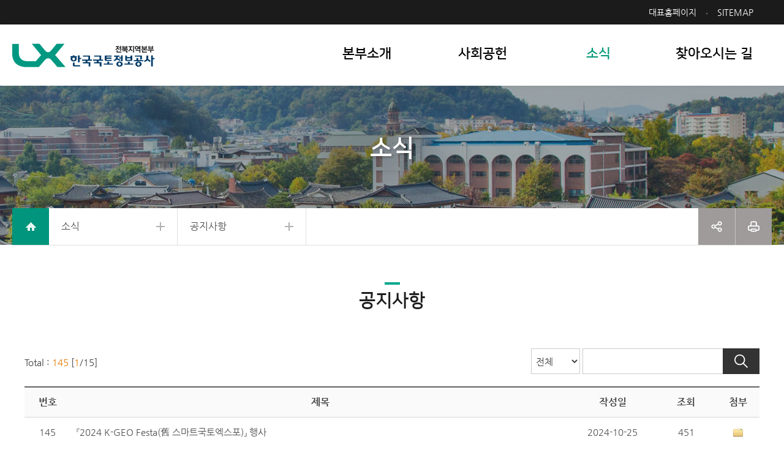

--- FILE ---
content_type: text/html;charset=UTF-8
request_url: https://www.lx.or.kr/jeonbuk/bbs/BBSMSTR_000000000074/lst.do;jsessionid=513E586FA0B305E05FB91D937086A4D9
body_size: 43277
content:














<!DOCTYPE html>
<html lang="ko">
<head>
	












	<meta http-equiv='X-UA-Compatible' content='IE=Edge' />
	<meta http-equiv="Content-Type" content="text/html; charset=utf-8" />
	<meta name="viewport" content="width=device-width,initial-scale=1.0,minimum-scale=1.0,maximum-scale=2.0,user-scalable=yes, target-densitydpi=device-dpi">
	<meta name="format-detection" content="telephone=no,email=no,address=no" />

	<meta name="description" content="스마트 사회를 선도하는 국토정보 플랫폼, 한국국토정보공사" />
	<meta name="keywords" content="전북, 전라북도, 지적측량, 공간정보, 지적재조사, 국토정보, 토지관리 행정자료, 지적측량정보" />
	
	<!-- 네이버 or 페이스북 :: s :: -->
	<meta property="og:type" content="website" />
	<meta id="fb_og_title" property="og:title" content="공지사항 < 소식 < 한국국토정보공사">
	<meta property="og:description" content="LX 한국국토정보공사" />
	<meta property="og:image" content="/images/common/logo.png" />
	<meta name="naver-site-verification" content="" />
	<!-- 네이버 or 페이스북 :: e :: -->

	<!-- 트위터 :: e :: -->
	<meta name="twitter:image" content="/images/common/logo.png" />
	<!-- 트위터 :: e :: -->

	<title>LX 한국국토정보공사</title>
	<link rel="shortcut icon" type="image/x-icon" href="/images/common/favicon.ico" />
	<link rel="apple-touch-icon" href="/images/common/favicon.png" />
	
	<link rel="stylesheet" type="text/css" href="/font/NanumGothic/font.css" media="all" />
	<link rel="stylesheet" type="text/css" href="/font/NanumSquare/font.css" media="all" />
	
	<link rel="stylesheet" type="text/css" href="/css/core/core.css" media="all" />
	<link rel="stylesheet" type="text/css" href="/css/area/skin.css" media="all" />
	<link rel="stylesheet" type="text/css" href="/css/area/layout.css" media="all" />
	<link rel="stylesheet" type="text/css" href="/css/area/content.css" media="all" />
	<link rel="stylesheet" type="text/css" href="/css/area/media.css" media="all" />
	<script type="text/javascript">
	/*
		js의 contextpath 적용 
	*/
		var contextPath ="";
		var scheme ="https";
	</script>
	<script type="text/javascript" src="/js/area/js.js"></script>

	<script src="/js/core/html5.js"></script>	
	<script src="/js/core/respond.min.js"></script>
	
	
</head>
<body id="sub" class="user">


<div id="wrap">
	<div class="js_mobile_check"></div>

	<!-- header :: s :: -->
	<div id="header">
		












		<h1 class="logo jeonbuk"><a href="/jeonbuk.do">LX 한국국토정보공사</a></h1>
	
		<!-- skip :: s :: -->
		<div id="skip">
			<strong class="hidden">반복영역 건너뛰기</strong>
			<ul>
				<li><a href="#content">본문 바로가기</a></li>
				<li><a href="#gnb">상단메뉴 바로가기</a></li>
			</ul>
		</div>
		<!-- skip :: e :: -->
		
		<strong class="hidden">부가기능 및 사이트</strong>
		<div id="global">
			<div class="layout">
				<div class="site_link">
					<ul class="join">
						<li><a href="/">대표홈페이지</a></li>
						<li><a href="/jeonbuk/sub05_01.do">SITEMAP</a></li>
					</ul>
				</div>
			</div>
			<a href="#" class="allmenu_btn">사이트맵</a>
		</div>

		<!-- top menu :: s :: -->
		<strong class="hidden">상단메뉴</strong>
		<div class="js_menu" id="gnb">
			<div id="blind">
				<div class="tmenu_bx"></div>
			</div>
				<ul>
					
				<li class="sub01"><a href='/jeonbuk/sub01_01.do' target='_self' title='' class=''><span>본부소개</span></a>
<ul>
<li class="sub01_01"><a href='/jeonbuk/sub01_01.do' target='_self' title='' class=''><span>본부장인사말</span></a>
</li>
<li class="sub01_02"><a href='/jeonbuk/sub01_02.do' target='_self' title='' class=''><span>주요연혁</span></a>
</li>
<li class="sub01_03"><a href='/jeonbuk/area/employee/list.do' target='_self' title='' class=''><span>조직도</span></a>
</li>
<li class="sub01_04"><a href='/kor/controlBranch/list.do?search_tab=jeonbuk' target='_blank' title='새창이동' class='blank'><span>관할지사</span></a>
</li>
</ul>
</li>
<li class="sub02"><a href='/jeonbuk/bbs/BBSMSTR_000000000099/lst.do' target='_self' title='' class=''><span>사회공헌</span></a>
<ul>
<li class="sub02_01"><a href='/jeonbuk/bbs/BBSMSTR_000000000099/lst.do' target='_self' title='' class=''><span>사회공헌</span></a>
</li>
<li class="sub02_02"><a href='/jeonbuk/sub02_02.do' target='_self' title='' class=''><span>사회공헌활동</span></a>
</li>
</ul>
</li>
<li class="sub03"><a href='/jeonbuk/bbs/BBSMSTR_000000000075/lst.do' target='_self' title='' class=''><span>소식</span></a>
<ul>
<li class="sub03_01"><a href='/jeonbuk/bbs/BBSMSTR_000000000075/lst.do' target='_self' title='' class=''><span>보도자료</span></a>
</li>
<li class="sub03_02"><a href='/jeonbuk/bbs/BBSMSTR_000000000074/lst.do' target='_self' title='' class=''><span>공지사항</span></a>
</li>
<li class="sub03_03"><a href='/jeonbuk/opinion/P/list.do' target='_self' title='' class=''><span>칭찬합니다</span></a>
</li>
</ul>
</li>
<li class="sub04"><a href='/jeonbuk/sub04.do' target='_self' title='' class=''><span>찾아오시는 길</span></a>
</li>
<li class="sub05"><a href='/jeonbuk/sub05_01.do' target='_self' title='' class=''><span>이용안내</span></a>
<ul>
<li class="sub05_01"><a href='/jeonbuk/sub05_01.do' target='_self' title='' class=''><span>사이트맵</span></a>
</li>
<li class="sub05_02"><a href='/kor/sub08_03.do' target='_blank' title='새창이동' class='blank'><span>개인정보처리방침</span></a>
</li>
<li class="sub05_03"><a href='/kor/sub08_06.do' target='_blank' title='새창이동' class='blank'><span>이메일무단수집거부</span></a>
</li>
<li class="sub05_04"><a href='/kor/sub08_05.do' target='_blank' title='새창이동' class='blank'><span>저작권보호정책</span></a>
   
					
					</li>
				</ul>
						</li>
</ul>
			</div>
			<!-- top menu :: e :: -->  
			<script type="text/javascript">  
				//사이트맵 화면제어
				Tmenu_setting("0302");
			</script>
	</div>
	<!-- header :: e :: -->

	<!-- visual :: s :: -->
	<div id="visual" class="jeonbuk_vi">
		<h2>소식</h2>
	</div>
	<!-- visual :: e :: -->
	
	<!-- container :: s :: -->
	<strong class="hidden">본문</strong>
	<div id="container">
		<!-- remote :: s :: -->
		













<div id="remote">
	<div class="js_menu select" id="lnb">
		<a href="index.html" class="home">home</a>
		<div class="js_menu_select">
			<strong><a href="" target='_self' title='2뎁스 메뉴 선택 링크리스트 클릭시 해당 페이지로 이동합니다.'>소식</a></strong><ul><li class="sub01"><a href='/jeonbuk/sub01_01.do' target='_self' >본부소개</a></li><li class="sub02"><a href='/jeonbuk/bbs/BBSMSTR_000000000099/lst.do' target='_self'  >사회공헌</a></li><li class="sub03"><a href='/jeonbuk/bbs/BBSMSTR_000000000075/lst.do' target='_self'  >소식</a></li><li class="sub04"><a href='/jeonbuk/sub04.do' target='_self' >찾아오시는 길</a></li><li class="sub05"><a href='/jeonbuk/sub05_01.do' target='_self' >이용안내</a></li></ul>

		</div>
		<div class="js_menu_select">
			<strong><a href="" target='_self' title='3뎁스 메뉴 선택 링크리스트 클릭시 해당 페이지로 이동합니다.'>공지사항</a></strong><ul><li class="sub03_01"><a href='/jeonbuk/bbs/BBSMSTR_000000000075/lst.do' target='_self'  >보도자료</a></li><li class="sub03_02"><a href='/jeonbuk/bbs/BBSMSTR_000000000074/lst.do' target='_self'  >공지사항</a></li><li class="sub03_03"><a href='/jeonbuk/opinion/P/list.do' target='_self'  >칭찬합니다</a></li></ul>

		</div>
	
		<div class="clear"></div>
	</div>
	
	<div class="gongu_btn">
	   <!-- <div class="gongu_btn share_on"> -->
	   	<a href="#" class="gongu">공유</a>
	   	<div class="sharebox">
	   		<a href="#" class="t" onclick="twitterOpen();return false;">트위터</a>
				<a href="#" class="f" onclick="facebookOpen();return false;">페이스북</a>
			</div>
	   </div>
	
	   <script type="text/javascript">
	    $(window).load(function(){
	    	gongu_btn_AC();
	    });
	    function gongu_btn_AC(){
	    	var obj = $(".gongu_btn");
	    		obj.btn = obj.find(" .gongu");
	    		obj.box = obj.find(" .sharebox");
	
	    	obj.btn.click(function(){
	    		if(obj.hasClass("share_on")){  
	    			obj.removeClass("share_on");
	    		} else {
	    			obj.addClass("share_on");
	    		}
	    		return false;
	    	});
	    }
	   </script>
	<div class="print_btn">
	   	<a href="#" class="print">프린트</a>
	</div>
</div>	
		<!-- remote :: e :: -->



		<!-- content :: s :: -->
		<div id="content">
			<div class="layout">
		    <!-- Txt :: s :: -->
		    <div id="txt">
		    <h3 class="title">공지사항</h3>
			<!-- 서브페이지 내용:: s -->
			







				    
<script type="text/javascript">
function bbsMstrViewSecret(id){
	$("form[name=secretViewFrm]").attr("action", "/jeonbuk/BBSMSTR_000000000074/"+id+"/view.do;jsessionid=529BA0C2B6F177ED25CFF33071E26086")
	return false;
}
function board_secret_form(){
	document.secretViewFrm.passwd.value=$("#sct_password").val();
    var pw_box = $(".js_password_box");
    //닫기
    pw_box.fadeOut(200,function(){
        blind_off();
    });
    document.secretViewFrm.submit();
    return false;
}
function aa(){
	$("form[name=bbsMstr]").attr("action", "/mec/bbs/BBSMSTR_000000000074/lst.do;jsessionid=529BA0C2B6F177ED25CFF33071E26086")
	$("form[name=bbsMstr]").submit();
	return false;
	
}
</script>

<form name="secretViewFrm" action="/jeonbuk/bbs/BBSMSTR_000000000074/lst.do" method="post" onsubmit="return board_secret_form();" id="js_board_secret_form">
	<input type="hidden" name="pageIndex" value="1"/>
	<input type="hidden" name="bbsId" value="BBSMSTR_000000000074" />
	<input type="hidden" name="nttSj" value="" />
	<input type="hidden" name="passwd" value="" />
</form>
<!-- board secret form :e: -->
 
		

		<!-- board search :s: -->
		<div class="board_search">
		    <div class="count">
		        <strong>Total : </strong>
		        <span class="price orange">145</span>
		        [<span class="orange">1</span>/15] 
		    </div>
		    <div class="select">
		        <form action="/jeonbuk/bbs/BBSMSTR_000000000074/lst.do" name="bbsMstr" method="post" >
		        	<input type="hidden" name="menuNo" value="7" />
		        	<input type="hidden" name="pageIndex" value="1"/>
		        	<input type="hidden" name="bbsId" value="BBSMSTR_000000000074" />
		        	<input type="hidden" name="nttId" value="0" />
			            	<input type="hidden" name="nttSj" value="" />

							 
		            	
		            <label for="search_division2" class="hidden">검색 구분</label>
		            <select name="searchCnd" id="search_division2" title="검색 구분을 선택해주세요">
		                <option value="" >전체</option>
		                <option value="0" >제목</option>
		                
		                <option value="1" >내용</option>
		                
						
		            </select>
		            <label class="hidden" for="searchWrd">검색어 입력</label>
		            <input type="text" id="searchWrd" class="input_val" name="searchWrd" value="" title="검색어를 입력해주세요."  onkeyPress="if(event.keyCode == 13){fn_egov_select_noticeList(1); return false;}"/>
		            
		            <a href="#" onclick="fn_egov_select_noticeList(1); return false;" class="submit">검색</a>
		        </form>  
		    </div>
		</div>
		<!-- board search :e: -->
		 
		
		<!-- 
			notice
			photo
			bodo
			qna
			faq
		-->   
		<div class="board notice list">

		    <ul>
				
		        <li class="thead">   
		            <strong class="ntt_no">번호</strong>
		            
		            <strong class="ntt_sj">제목</strong>
					
					
		       





          <strong class="frst_register_nm">작성일</strong>
					
		            <strong class="rdcnt">조회</strong>
					
		            <strong class="atch_file_id">첨부</strong>
					
		        </li>
		        
		        
		        
		        
		        
						        
		        
		        
		        
		        
		        
		        
				
		        
		        
		        
			    	<li>
			            <p class="ntt_no"><span class="hidden">번호</span>145</p>
			            
			            <div class="ntt_sj left">
                    <span class="hidden">제목</span>
			            
			                
			                
			                
			                <a href="#" class="  no_secret" onclick="bbsMstrView('24476'); return false;" >
			                
			                
			                	
								
			                    <strong>
			                     『2024 K-GEO Festa(舊 스마트국토엑스포)』 행사
			                       
			                        <span class="new">[new]</span>          	
			                    	<span class="js_secret">[secret]</span>              	    
			                    </strong>
			                    
							
							
							
								</a>
							
							
			            </div>
						
						
			            <p class="frst_register_nm"><span>작성일 : </span> 2024-10-25</p>
						
			            <p class="rdcnt"><span class="hidden">조회수</span>451</p>
						
			            <p class="atch_file_id">
                   
			            	<span>첨부 : </span>
			            	<input type="hidden" name="nttId" value="24476" />
				            
								
								
								
							







<input type="hidden" name="atchFileId" value="FILE_000000000044363ppQYa">
<input type="hidden" name="fileSn" >
<input type="hidden" name="fileListCnt" value="3">
<!-- id="fileListCnt"  -->



	
	
	
	
		
		
			
			
				
				
					<a href="#" onclick="bbsMstrView(&#039;24476&#039;);;return false;" class="folder">
				
				
				
			
			
			
			
			1개이상 첨부파일이 있음[상세보기]
			
			</a>
		
	
	
		
	




			            </p>
						
					</li>
				
		        
		        
		        
				
		        
		        
		        
			    	<li>
			            <p class="ntt_no"><span class="hidden">번호</span>144</p>
			            
			            <div class="ntt_sj left">
                    <span class="hidden">제목</span>
			            
			                
			                
			                
			                <a href="#" class="  no_secret" onclick="bbsMstrView('24390'); return false;" >
			                
			                
			                	
								
			                    <strong>
			                     대국민 디지털트윈 아이디어 공모전
			                       
			                        <span class="new">[new]</span>          	
			                    	<span class="js_secret">[secret]</span>              	    
			                    </strong>
			                    
							
							
							
								</a>
							
							
			            </div>
						
						
			            <p class="frst_register_nm"><span>작성일 : </span> 2024-09-23</p>
						
			            <p class="rdcnt"><span class="hidden">조회수</span>551</p>
						
			            <p class="atch_file_id">
                   
			            	<span>첨부 : </span>
			            	<input type="hidden" name="nttId" value="24390" />
				            
								
								
								
							







<input type="hidden" name="atchFileId" value="FILE_000000000044267YXz4V">
<input type="hidden" name="fileSn" >
<input type="hidden" name="fileListCnt" value="2">
<!-- id="fileListCnt"  -->



	
	
	
	
		
		
			
			
				
				
					<a href="#" onclick="bbsMstrView(&#039;24390&#039;);;return false;" class="folder">
				
				
				
			
			
			
			
			1개이상 첨부파일이 있음[상세보기]
			
			</a>
		
	
	
		
	




			            </p>
						
					</li>
				
		        
		        
		        
				
		        
		        
		        
			    	<li>
			            <p class="ntt_no"><span class="hidden">번호</span>143</p>
			            
			            <div class="ntt_sj left">
                    <span class="hidden">제목</span>
			            
			                
			                
			                
			                <a href="#" class="  no_secret" onclick="bbsMstrView('24389'); return false;" >
			                
			                
			                	
								
			                    <strong>
			                     2024년 유휴시설 활용 아이디어 공모전(정읍시 덕천 상학마을)
			                       
			                        <span class="new">[new]</span>          	
			                    	<span class="js_secret">[secret]</span>              	    
			                    </strong>
			                    
							
							
							
								</a>
							
							
			            </div>
						
						
			            <p class="frst_register_nm"><span>작성일 : </span> 2024-08-30</p>
						
			            <p class="rdcnt"><span class="hidden">조회수</span>496</p>
						
			            <p class="atch_file_id">
                   
			            	<span>첨부 : </span>
			            	<input type="hidden" name="nttId" value="24389" />
				            
								
								
								
							







<input type="hidden" name="atchFileId" value="FILE_000000000044266pc7Fn">
<input type="hidden" name="fileSn" >
<input type="hidden" name="fileListCnt" value="2">
<!-- id="fileListCnt"  -->



	
	
	
	
		
		
			
			
				
				
					<a href="#" onclick="bbsMstrView(&#039;24389&#039;);;return false;" class="folder">
				
				
				
			
			
			
			
			1개이상 첨부파일이 있음[상세보기]
			
			</a>
		
	
	
		
	




			            </p>
						
					</li>
				
		        
		        
		        
				
		        
		        
		        
			    	<li>
			            <p class="ntt_no"><span class="hidden">번호</span>142</p>
			            
			            <div class="ntt_sj left">
                    <span class="hidden">제목</span>
			            
			                
			                
			                
			                <a href="#" class="  no_secret" onclick="bbsMstrView('24388'); return false;" >
			                
			                
			                	
								
			                    <strong>
			                     스마트한 미래를 디자인하는 「제6회 주소정보 활용 아이디어 공모전」
			                       
			                        <span class="new">[new]</span>          	
			                    	<span class="js_secret">[secret]</span>              	    
			                    </strong>
			                    
							
							
							
								</a>
							
							
			            </div>
						
						
			            <p class="frst_register_nm"><span>작성일 : </span> 2024-06-21</p>
						
			            <p class="rdcnt"><span class="hidden">조회수</span>572</p>
						
			            <p class="atch_file_id">
                   
			            	<span>첨부 : </span>
			            	<input type="hidden" name="nttId" value="24388" />
				            
								
								
								
							







<input type="hidden" name="atchFileId" value="FILE_000000000044265oCs8E">
<input type="hidden" name="fileSn" >
<input type="hidden" name="fileListCnt" value="3">
<!-- id="fileListCnt"  -->



	
	
	
	
		
		
			
			
				
				
					<a href="#" onclick="bbsMstrView(&#039;24388&#039;);;return false;" class="folder">
				
				
				
			
			
			
			
			1개이상 첨부파일이 있음[상세보기]
			
			</a>
		
	
	
		
	




			            </p>
						
					</li>
				
		        
		        
		        
				
		        
		        
		        
			    	<li>
			            <p class="ntt_no"><span class="hidden">번호</span>141</p>
			            
			            <div class="ntt_sj left">
                    <span class="hidden">제목</span>
			            
			                
			                
			                
			                <a href="#" class="  no_secret" onclick="bbsMstrView('23585'); return false;" >
			                
			                
			                	
								
			                    <strong>
			                     제5회 주소정보 활용 확대 및 산업모델 발굴 아이디어 공모전
			                       
			                        <span class="new">[new]</span>          	
			                    	<span class="js_secret">[secret]</span>              	    
			                    </strong>
			                    
							
							
							
								</a>
							
							
			            </div>
						
						
			            <p class="frst_register_nm"><span>작성일 : </span> 2023-06-14</p>
						
			            <p class="rdcnt"><span class="hidden">조회수</span>1227</p>
						
			            <p class="atch_file_id">
                   
			            	<span>첨부 : </span>
			            	<input type="hidden" name="nttId" value="23585" />
				            
								
								
								
							







<input type="hidden" name="atchFileId" value="FILE_00000000004295028nJ4">
<input type="hidden" name="fileSn" >
<input type="hidden" name="fileListCnt" value="2">
<!-- id="fileListCnt"  -->



	
	
	
	
		
		
			
			
				
				
					<a href="#" onclick="bbsMstrView(&#039;23585&#039;);;return false;" class="folder">
				
				
				
			
			
			
			
			1개이상 첨부파일이 있음[상세보기]
			
			</a>
		
	
	
		
	




			            </p>
						
					</li>
				
		        
		        
		        
				
		        
		        
		        
			    	<li>
			            <p class="ntt_no"><span class="hidden">번호</span>140</p>
			            
			            <div class="ntt_sj left">
                    <span class="hidden">제목</span>
			            
			                
			                
			                
			                <a href="#" class="  no_secret" onclick="bbsMstrView('22829'); return false;" >
			                
			                
			                	
								
			                    <strong>
			                     제1회 국토정보 창업공모전
			                       
			                        <span class="new">[new]</span>          	
			                    	<span class="js_secret">[secret]</span>              	    
			                    </strong>
			                    
							
							
							
								</a>
							
							
			            </div>
						
						
			            <p class="frst_register_nm"><span>작성일 : </span> 2022-08-01</p>
						
			            <p class="rdcnt"><span class="hidden">조회수</span>1071</p>
						
			            <p class="atch_file_id">
                   
			            	<span>첨부 : </span>
			            	<input type="hidden" name="nttId" value="22829" />
				            
								
								
								
							







<input type="hidden" name="atchFileId" value="FILE_000000000041768iC1pU">
<input type="hidden" name="fileSn" >
<input type="hidden" name="fileListCnt" value="0">
<!-- id="fileListCnt"  -->






			            </p>
						
					</li>
				
		        
		        
		        
				
		        
		        
		        
			    	<li>
			            <p class="ntt_no"><span class="hidden">번호</span>139</p>
			            
			            <div class="ntt_sj left">
                    <span class="hidden">제목</span>
			            
			                
			                
			                
			                <a href="#" class="  no_secret" onclick="bbsMstrView('22512'); return false;" >
			                
			                
			                	
								
			                    <strong>
			                     제3기 국민참여혁신단 위원 모집
			                       
			                        <span class="new">[new]</span>          	
			                    	<span class="js_secret">[secret]</span>              	    
			                    </strong>
			                    
							
							
							
								</a>
							
							
			            </div>
						
						
			            <p class="frst_register_nm"><span>작성일 : </span> 2022-05-09</p>
						
			            <p class="rdcnt"><span class="hidden">조회수</span>1293</p>
						
			            <p class="atch_file_id">
                   
			            	<span>첨부 : </span>
			            	<input type="hidden" name="nttId" value="22512" />
				            
								
								
								
							







<input type="hidden" name="atchFileId" value="FILE_000000000041357D9n15">
<input type="hidden" name="fileSn" >
<input type="hidden" name="fileListCnt" value="2">
<!-- id="fileListCnt"  -->



	
	
	
	
		
		
			
			
				
				
					<a href="#" onclick="bbsMstrView(&#039;22512&#039;);;return false;" class="folder">
				
				
				
			
			
			
			
			1개이상 첨부파일이 있음[상세보기]
			
			</a>
		
	
	
		
	




			            </p>
						
					</li>
				
		        
		        
		        
				
		        
		        
		        
			    	<li>
			            <p class="ntt_no"><span class="hidden">번호</span>138</p>
			            
			            <div class="ntt_sj left">
                    <span class="hidden">제목</span>
			            
			                
			                
			                
			                <a href="#" class="  no_secret" onclick="bbsMstrView('22150'); return false;" >
			                
			                
			                	
								
			                    <strong>
			                     2021 공간정보 온크루트 취업캠프 구직 희망자 공고
			                       
			                        <span class="new">[new]</span>          	
			                    	<span class="js_secret">[secret]</span>              	    
			                    </strong>
			                    
							
							
							
								</a>
							
							
			            </div>
						
						
			            <p class="frst_register_nm"><span>작성일 : </span> 2021-11-24</p>
						
			            <p class="rdcnt"><span class="hidden">조회수</span>1374</p>
						
			            <p class="atch_file_id">
                   
			            	<span>첨부 : </span>
			            	<input type="hidden" name="nttId" value="22150" />
				            
								
								
								
							







<input type="hidden" name="atchFileId" value="FILE_0000000000394494YwiO">
<input type="hidden" name="fileSn" >
<input type="hidden" name="fileListCnt" value="2">
<!-- id="fileListCnt"  -->



	
	
	
	
		
		
			
			
				
				
					<a href="#" onclick="bbsMstrView(&#039;22150&#039;);;return false;" class="folder">
				
				
				
			
			
			
			
			1개이상 첨부파일이 있음[상세보기]
			
			</a>
		
	
	
		
	




			            </p>
						
					</li>
				
		        
		        
		        
				
		        
		        
		        
			    	<li>
			            <p class="ntt_no"><span class="hidden">번호</span>137</p>
			            
			            <div class="ntt_sj left">
                    <span class="hidden">제목</span>
			            
			                
			                
			                
			                <a href="#" class="  no_secret" onclick="bbsMstrView('22049'); return false;" >
			                
			                
			                	
								
			                    <strong>
			                     2021년도 제1학기 국토정보장학생 선발계획 공고
			                       
			                        <span class="new">[new]</span>          	
			                    	<span class="js_secret">[secret]</span>              	    
			                    </strong>
			                    
							
							
							
								</a>
							
							
			            </div>
						
						
			            <p class="frst_register_nm"><span>작성일 : </span> 2021-02-24</p>
						
			            <p class="rdcnt"><span class="hidden">조회수</span>1169</p>
						
			            <p class="atch_file_id">
                   
			            	<span>첨부 : </span>
			            	<input type="hidden" name="nttId" value="22049" />
				            
								
								
								
							







<input type="hidden" name="atchFileId" value="FILE_0000000000392722V7zd">
<input type="hidden" name="fileSn" >
<input type="hidden" name="fileListCnt" value="1">
<!-- id="fileListCnt"  -->



	
	
	
	
		
			<a 	href="#" 
				onclick="fn_egov_downFile('FILE_0000000000392722V7zd','0', this); return false;" 
				class="

				
				hwp
				
				
				
				
				">
			
			다운로드
			
			</a>
		
		
	
	
		
			
			
		
	




			            </p>
						
					</li>
				
		        
		        
		        
				
		        
		        
		        
			    	<li>
			            <p class="ntt_no"><span class="hidden">번호</span>136</p>
			            
			            <div class="ntt_sj left">
                    <span class="hidden">제목</span>
			            
			                
			                
			                
			                <a href="#" class="  no_secret" onclick="bbsMstrView('21195'); return false;" >
			                
			                
			                	
								
			                    <strong>
			                     국민과 함께하는 인권증진 및 갑질예방 콘텐츠 공모전
			                       
			                        <span class="new">[new]</span>          	
			                    	<span class="js_secret">[secret]</span>              	    
			                    </strong>
			                    
							
							
							
								</a>
							
							
			            </div>
						
						
			            <p class="frst_register_nm"><span>작성일 : </span> 2020-10-06</p>
						
			            <p class="rdcnt"><span class="hidden">조회수</span>1179</p>
						
			            <p class="atch_file_id">
                   
			            	<span>첨부 : </span>
			            	<input type="hidden" name="nttId" value="21195" />
				            
								
								
								
							







<input type="hidden" name="atchFileId" value="FILE_000000000025656G10Ln">
<input type="hidden" name="fileSn" >
<input type="hidden" name="fileListCnt" value="1">
<!-- id="fileListCnt"  -->



	
	
	
	
		
			<a 	href="#" 
				onclick="fn_egov_downFile('FILE_000000000025656G10Ln','0', this); return false;" 
				class="

				
				
				
				
				jpg
				
				">
			
			다운로드
			
			</a>
		
		
	
	
		
			
			
		
	




			            </p>
						
					</li>
				
		        
		        
		    </ul>

		   
		</div>
		 
		<!-- page :s: -->
		<div class="page">
			<a href="?pageIndex=1" onclick="fn_egov_select_noticeList(1);return false;" class="page_first" title="첫 페이지로 이동"></a><a href="?pageIndex=1" onclick="fn_egov_select_noticeList(1);return false;" class="page_left" title="이전 5 페이지 이동"></a><a href="#"onclick="return false;" class="on" title="현재 페이지">1</a><a href="?pageIndex=2" onclick="fn_egov_select_noticeList(2);return false; ">2</a><a href="?pageIndex=3" onclick="fn_egov_select_noticeList(3);return false; ">3</a><a href="?pageIndex=4" onclick="fn_egov_select_noticeList(4);return false; ">4</a><a href="?pageIndex=5" onclick="fn_egov_select_noticeList(5);return false; ">5</a><a href="?pageIndex=6" onclick="fn_egov_select_noticeList(6);return false;" class="page_right" title="다음 5페이지 이동"></a><a href="?pageIndex=15" onclick="fn_egov_select_noticeList(15);return false;" class="page_end" title="마지막 페이지로 이동"></a>

		</div>
		<!-- page :e: -->
		
		<!-- btn :s: --> 
		<div class="mt10 right">
            
            
		</div>
		<!-- btn :e: -->


<script type="text/javascript">
	

	function bbsWrt(){
		$("form[name=bbsMstr]").attr("action", "/jeonbuk/bbs/BBSMSTR_000000000074/wrt.do;jsessionid=529BA0C2B6F177ED25CFF33071E26086")
		$("form[name=bbsMstr]").submit();
	}
	
	
	function bbsMstrView(id){
		var temp = "faq";
		if(temp != "notice"){
			$("form[name=bbsMstr]").attr("action", "/jeonbuk;jsessionid=529BA0C2B6F177ED25CFF33071E26086/BBSMSTR_000000000074/"+id+"/view.do")
			$("form[name=bbsMstr]").submit();
		}
		else{
			return false;
		}
	}
	
	function fn_egov_select_noticeList(t){
		$("input[name=pageIndex]").val(t);
		$("form[name=bbsMstr]").attr("action", "/jeonbuk/bbs/BBSMSTR_000000000074/lst.do;jsessionid=529BA0C2B6F177ED25CFF33071E26086")
		$("form[name=bbsMstr]").submit();
	}
	
	function modbbs(t, sj){
		if(confirm('수정하시겠습니까?')) {
			$("input[name=nttId]").val(t);
			$("input[name=nttSj]").val(sj);
			$("form[name=bbsMstr]").attr("action", "/jeonbuk/bbs/forUpdateBoardArticle.do");
			$("form[name=bbsMstr]").submit();
		}
	}

	function delbbs(t,sj){
		if(confirm('삭제하시겠습니까?')) {
			$("input[name=nttId]").val(t);
			$("input[name=nttSj]").val(sj);
			$("form[name=bbsMstr]").attr("action", "/jeonbuk/bbs/deleteBoardArticle.do;jsessionid=529BA0C2B6F177ED25CFF33071E26086");
			$("form[name=bbsMstr]").submit();
		}
	}
	
	function fn_egov_downFile(atchFileId, fileSn, obj){
		$.ajax({
			type : 'post',
			url : '/jeonbuk/bbs/BBSMSTR_000000000074/'+$(obj).siblings("input[name=nttId]").val()+'/read.do',
			data : {},
			success : function (rs) {
				if(rs=="1"){
				}else{
				}
			},
			error : function (e) {}
		});
		window.open("/cmm/fms/FileDown.do;jsessionid=529BA0C2B6F177ED25CFF33071E26086?atchFileId="+atchFileId+"&fileSn="+fileSn+"");
	}
</script>	
			<!-- 서브페이지 내용:: e -->
		    </div>
		    <!-- Txt :: e :: -->
		    </div>
		</div>
		<!-- content :: e :: -->
	</div>
	<!-- container :: e :: -->



	<!-- footer :: s :: -->
	<div id="footer">
		









<strong class="hidden">홈페이지 이용안내</strong>
<div class="layout">
	<ul class="menu">
		<li><a href="/kor/sub08_03.do" target="_blank" rel = "noopener noreferrer" title="새창이동, LX국문 개인정보처리방침"><span>개인정보</span><span>처리방침</span></a></li>
		<li><a href="/kor/sub08_04.do" target="_blank" rel = "noopener noreferrer" title="새창이동, LX국문 영상정보처리기기 운영ㆍ관리 방침"><span>영상정보처리기기</span><span>운영&middot;관리 방침</span></a></li>
		<li><a href="/kor/sub08_05.do" target="_blank" rel = "noopener noreferrer" title="새창이동, LX국문 저작권보호정책"><span>저작권</span><span>보호정책</span></a></li>
		
	</ul>
	<ul class="relate_site">
		<li>
			<a href="#">지역본부 사이트</a>
			<ul style="display: none;">
				<li><a href=" /seoul.do;jsessionid=529BA0C2B6F177ED25CFF33071E26086" target="_blank" rel = "noopener noreferrer" title="새창이동, 서울지역본부 홈페이지">서울경기북부지역본부</a></li>
				<li><a href=" /busan.do;jsessionid=529BA0C2B6F177ED25CFF33071E26086" target="_blank" rel = "noopener noreferrer" title="새창이동, 부산울산지역본부 홈페이지">부산울산지역본부</a></li>
				<li><a href=" /incheon.do;jsessionid=529BA0C2B6F177ED25CFF33071E26086" target="_blank" rel = "noopener noreferrer" title="새창이동, 인천지역본부 홈페이지">인천경기남부지역본부</a></li>	
				
				<li><a href=" /gangwon.do;jsessionid=529BA0C2B6F177ED25CFF33071E26086" target="_blank" rel = "noopener noreferrer" title="새창이동, 강원지역본부 홈페이지">강원지역본부</a></li>
				<li><a href=" /chungbuk.do;jsessionid=529BA0C2B6F177ED25CFF33071E26086" target="_blank" rel = "noopener noreferrer" title="새창이동, 충북지역본부 홈페이지">충북지역본부</a></li>
				<li><a href=" /daejeon.do;jsessionid=529BA0C2B6F177ED25CFF33071E26086" target="_blank" rel = "noopener noreferrer" title="새창이동, 대전세종충남지역본부 홈페이지">대전세종충남지역본부</a></li>
				<li><a href=" /jeonbuk.do;jsessionid=529BA0C2B6F177ED25CFF33071E26086" target="_blank" rel = "noopener noreferrer" title="새창이동, 전북지역본부 홈페이지">전북지역본부</a></li>
				<li><a href=" /gwangju.do;jsessionid=529BA0C2B6F177ED25CFF33071E26086" target="_blank" rel = "noopener noreferrer" title="새창이동, 광주전남지역본부 홈페이지">광주전남지역본부</a></li>
				<li><a href=" /daegu.do;jsessionid=529BA0C2B6F177ED25CFF33071E26086" target="_blank" rel = "noopener noreferrer" title="새창이동, 대구경북지역본부 홈페이지">대구경북지역본부</a></li>
				<li><a href=" /gyeongnam.do;jsessionid=529BA0C2B6F177ED25CFF33071E26086" target="_blank" rel = "noopener noreferrer" title="새창이동, 경남지역본부 홈페이지">경남지역본부</a></li>
				<li><a href=" /jeju.do;jsessionid=529BA0C2B6F177ED25CFF33071E26086" target="_blank" rel = "noopener noreferrer" title="새창이동, 제주지역본부 홈페이지">제주지역본부</a></li>
			</ul>
		</li>
		<li>
			<a href="#">관련사이트</a>
			<ul style="display: none;">
				<li><a href="http://www.korea.go.kr/" target="_blank" rel = "noopener noreferrer" title="새창이동, 대한민국전자포털 홈페이지">대한민국전자포털</a></li>
				<li><a href="http://www.molit.go.kr/" target="_blank" rel = "noopener noreferrer" title="새창이동, 국토교통부 홈페이지">국토교통부</a></li>
				
				<li><a href="http://www.lh.or.kr/" target="_blank" rel = "noopener noreferrer" title="새창이동, 한국토지주택공사 홈페이지">한국토지주택공사</a></li>
				<li><a href="http://www.ex.co.kr/" target="_blank" rel = "noopener noreferrer" title="새창이동, 한국도로공사 홈페이지">한국도로공사</a></li>
				<li><a href="http://www.krihs.re.kr/" target="_blank" rel = "noopener noreferrer" title="새창이동, 국토연구원 홈페이지">국토연구원</a></li>
				<li><a href="http://www.kdi.re.kr/" target="_blank" rel = "noopener noreferrer" title="새창이동, 한국개발연구원 홈페이지">한국개발연구원</a></li>
				<li><a href="https://www.ngii.go.kr" target="_blank" rel = "noopener noreferrer" title="새창이동, 국토지리정보원 홈페이지">국토지리정보원</a></li>
				
				<li><a href="http://www.fig.net/" target="_blank" rel = "noopener noreferrer" title="새창이동, 국제측량사연맹(FIG) 홈페이지">국제측량사연맹(FIG)</a></li>
				<li><a href="http://www.oicrf.org/" target="_blank" rel = "noopener noreferrer" title="새창이동, 국제지적사무소 홈페이지">국제지적사무소</a></li>
				<li><a href="http://www.isotc211.org/" target="_blank" rel = "noopener noreferrer" title="새창이동, 지리정보 국제표준조직(ISO) 홈페이지">지리정보 국제표준조직(ISO)</a></li>
				<li><a href="http://www.gsi.go.jp/" target="_blank" rel = "noopener noreferrer" title="새창이동, 일본 국토지리원 홈페이지">일본 국토지리원</a></li>
				<li><a href="http://www.kcia99.or.kr" target="_blank" rel = "noopener noreferrer" title="새창이동, 한국지적정보학회 홈페이지">한국지적정보학회</a></li>
				<li><a href="http://www.juso.go.kr/" target="_blank" rel = "noopener noreferrer" title="새창이동, 새주소소개 홈페이지">새주소소개</a></li>
				<li><a href="http://hi.nhic.or.kr/" target="_blank" rel = "noopener noreferrer" title="새창이동, 국민건강보험공단 건강iN 홈페이지">국민건강보험공단 건강iN</a></li>
				<li><a href="http://www.mpva.go.kr/main.asp" target="_blank" rel = "noopener noreferrer" title="새창이동, 국가보훈처 홈페이지">국가보훈처</a></li>
				<li><a href="http://www.nhic.or.kr/index.html" target="_blank" rel = "noopener noreferrer" title="새창이동, 국민건강보험공단 홈페이지">국민건강보험공단</a></li>
				<li><a href="http://www.nps.or.kr/" target="_blank" rel = "noopener noreferrer" title="새창이동, 국민연금공단 홈페이지">국민연금공단</a></li>
				<li><a href="http://www.chosashi.or.jp" target="_blank" rel = "noopener noreferrer" title="새창이동, 일본토지가옥조사사회 연합회 홈페이지">일본토지가옥조사사회 연합회</a></li>
				<li><a href="http://www.newjijuk.go.kr/main.do" target="_blank" rel = "noopener noreferrer" title="새창이동, 바른땅 홈페이지">바른땅</a></li>
			</ul>
		</li>
		<li>
			<a href="#">패밀리사이트</a>
			<ul style="display: none;">				
				<li><a href="http://c4c.lx.or.kr" target="_blank" title="새창이동, 지적측량바로처리센터 홈페이지">지적측량바로처리센터</a></li>
				<li><a href="http://www.lxcti.or.kr/" target="_blank" title="새창이동, 국토정보교육원 홈페이지">국토정보교육원</a></li>
				<li><a href="http://lxsiri.re.kr" target="_blank" title="새창이동, 공간정보연구원 홈페이지">공간정보연구원</a></li>
				
				<li><a href="https://startup.lx.or.kr" target="_blank" title="새창이동, 공간드림센터 홈페이지">공간드림센터</a></li>
				<li><a href="http://ebid.lx.or.kr/" target="_blank" title="새창이동, 전자조달 홈페이지">전자조달</a></li>
				<li><a href="http://direct.lx.or.kr/front/login/form.act" target="_blank" title="새창이동, 이사회 홈페이지">이사회</a></li>				
				<li><a href="http://www.lxtu.net/" target="_blank" title="새창이동, 노동조합 홈페이지">노동조합</a></li>
				<li><a href="http://www.alio.go.kr/popSusi.do?apbaId=C0062&reportFormRootNo=43005,43006,43008" target="_blank" title="새창이동, 내부 감사결과 홈페이지">내부 감사결과</a></li>
				<li><a href="https://jusomap.lx.or.kr/kor" target="_blank" title="새창이동, 주소정보활용지원센터 홈페이지">주소정보활용지원센터</a></li>

			</ul>
		</li>
	</ul>

	<div class="info">
		<img src="/images/area/layout/footer_logo.png" class="ft_logo"
			alt="LX 한국국토정보공사">
		<address>
			<span class="mr10">
				
					
					
					
					
                    
					
					
					
					54916 전북특별자치도 전주시 덕진구 백제대로 730 (인후동2가) 
					
					
					
					
				
			</span>
			<span>대표전화 :
				
					
					
					
					
					
					
					
					<a href="tel:063-712-0700">063-712-0700</a>
					
					
					
					
				
			</span>
		</address>
		<p class="copyright"><span class="mr5">COPYRIGHT(C) LX. </span><span> ALL RIGHTS RESERVED.</span></p>
		<div class="certifi_mark">
			<img src="/images/area/layout/certifi_mark02.png" alt="교육기부기관" />
			<img src="/images/area/layout/certifi_mark03.png" alt="가족친화 우수기관" />
			<img src="/images/area/layout/certifi_mark04.png" alt="K-GWPI" />
		</div>
	</div>
</div>



	
	
	
	
	
	
	
	
		
	
	
	
	
	


<!-- Global site tag (gtag.js) - Google Analytics -->
<script async src="https://www.googletagmanager.com/gtag/js?id=UA-131426347-6"></script>
<script>
	window.dataLayer = window.dataLayer || [];
	function gtag() { dataLayer.push(arguments); }
	gtag('js', new Date());

	gtag('config', 'UA-131426347-16');
</script>
  
  <!-- Google tag (gtag.js) -->
<script async src="https://www.googletagmanager.com/gtag/js?id=G-NLQFXPCPLV"></script>
<script>
  window.dataLayer = window.dataLayer || [];
  function gtag(){dataLayer.push(arguments);}
  gtag('js', new Date());

  gtag('config', 'G-NLQFXPCPLV');
</script>		
	</div>
</div>

</body>
</html>


--- FILE ---
content_type: text/css
request_url: https://www.lx.or.kr/css/core/core.css
body_size: 139232
content:
@charset "utf-8";

/* ///////////////////////////////////////////////////////////////////////////////////////////////////////////
	
	Font Family
	
	ex) font-family:'Nanum Gothic';

	Nanum Gothic
	Nanum Barun Gothic
	Nanum Myeongjo
	Nanum Brush Script
	Nanum Square
	Noto Sans KR
	SeoulHangangM

/////////////////////////////////////////////////////////////////////////////////////////////////////////// */
/*
@import url(../../font/NanumSquare/font.css);
@import url(../../font/SpoqaHanSans/font.css);
@import url(../../font/NotoSansKr/font.css);
@import url(../../font/NanumBarunGothic/font.css);
@import url(../../font/NanumGothic/font.css);
@import url(../../font/AritaBuri/font.css);
@import url(../../font/NanumGothic/font.css);
@import url(../../font/NanumSquare/font.css);
@import url(../../font/AritaBuri/font.css);
*/


/* ///////////////////////////////////////////////////////////////////////////////////////////////////////////
	
	Etc	

/////////////////////////////////////////////////////////////////////////////////////////////////////////// */

@import url(padding_margin.css);


/* ///////////////////////////////////////////////////////////////////////////////////////////////////////////
	
	Basic	

/////////////////////////////////////////////////////////////////////////////////////////////////////////// */
html,body{height:100%}
body,div,dl,dt,dd,ul,ol,li,h1,h2,h3,h4,h5,h6,form,fieldset,button{margin:0;padding:0;}
body,h1,h2,h3,h4,h5,h6,th,td,input,select,textarea{margin:0;padding:0;color:#404040;font-size:14px;font-family:'Nanum Barun Gothic','돋움',Dotum,Helvetica,Verdana,Arial,sans-serif;}
ul,ol,dl,dt,dd{margin:0;padding:0;list-style:none}
p{text-align:left}
img{border:none;vertical-align:top}
img.ui-datepicker-trigger{margin:0px 5px; vertical-align:middle}
hr{display:none}
#txt hr{display:block;}
fieldset{border:none}
legend{display:none}
li p, dd p{margin-left:0}
table{table-layout:fixed;border-collapse:collapse;border-spacing:0}
table caption{overflow:hidden; position:relative; line-height:1px; font-size:1px; text-indent:-30000px;}

/* 초기 한글사용(한글 및 중국, 일본 사이트용) */
input[type="text"],
input[type="password"],
textarea{ime-mode:active;}

/* 초기 영문사용(영문사이트용) 
input[type="text"],
input[type="password"],
textarea{ime-mode:inactive;}
*/


* {
	-webkit-text-size-adjust:none;
	text-size-adjust:none;
	word-wrap: break-word;
	word-break: keep-all;
}

/* ///////////////////////////////////////////////////////////////////////////////////////////////////////////
	
	tinymce

/////////////////////////////////////////////////////////////////////////////////////////////////////////// */
body#tinymce{background-color:transparent;}


	
/* ///////////////////////////////////////////////////////////////////////////////////////////////////////////
	
	Align

/////////////////////////////////////////////////////////////////////////////////////////////////////////// */
.left,
.cell_left{text-align:left !important;}
.right,
.cell_right{text-align:right !important;}
.center,
.cell_center{text-align:center !important;}
.ft_left{float:left;}
.ft_right{float:right;}
.clear{clear:both;}


/* ///////////////////////////////////////////////////////////////////////////////////////////////////////////
	
	Link

/////////////////////////////////////////////////////////////////////////////////////////////////////////// */
a:link,
a:visited,
a:active{text-decoration:none; color:#505050;}
a:hover,
a:focus{text-decoration:underline;color:#3d2085}


/* ///////////////////////////////////////////////////////////////////////////////////////////////////////////
	
	Form

/////////////////////////////////////////////////////////////////////////////////////////////////////////// */
input[type="text"] {height:20px; padding:0 10px; line-height:20px; border:1px solid #cecece; vertical-align:middle; box-sizing:border-box;} 
input[type=radio],
input[type="checkbox"]{margin-right:2px; vertical-align:middle;}
input[type="submit"] {height:20px; padding:0 5px; line-height:20px; vertical-align:middle; cursor:pointer; border:none; background:#ccc; box-sizing:border-box;}
input[type="file"] {cursor:pointer; vertical-align:middle; box-sizing:border-box;}
input[type="text"],
input[type="password"],
input[type="submit"], button {
    -webkit-appearance: none; /*Safari/Chrome*/
    -moz-appearance: none; /*Firefox*/
    -ms-appearance: none; /*IE*/
    -o-appearance: none; /*Opera*/

    -webkit-border-radius: 0; 
}
textarea {border:1px solid #dbdbdb; padding:5px; box-sizing:border-box;}
select {border:1px solid #dbdbdb; padding:5px; cursor:pointer; vertical-align:middle; box-sizing:border-box;}

input[readonly="readonly"],
textarea[readonly="readonly"]{background:#ddd;}

/* ///////////////////////////////////////////////////////////////////////////////////////////////////////////
	
	Heading

/////////////////////////////////////////////////////////////////////////////////////////////////////////// */
h2,h3,h4,h5,h6{font-weight:500;}
h4,h5,h6,.h7{position:relative;}
h4, .h4{display:block; line-height:28px; margin:35px 0px 10px 0px; padding-left:22px; font-weight:500; font-size:18px; color:#1e1e1e; background:url(../../images/core/h4.png) no-repeat left center;}
h5, .h5{display:block; line-height:22px; margin:25px 0px 10px 0px; padding-top:6px; font-weight:500; font-size:15px; color:#1e1e1e;}
h6, .h6{display:block; line-height:19px; margin:15px 0px 10px 2px; padding-left:19px; font-weight:500; font-size:17px; color:#404040; background:url(../../images/core/h6.gif) no-repeat left 3px;}
.h7{display:block; line-height:17px; margin:15px 0px 10px 2px; padding-left:19px; font-weight:500; font-size:15px; color:#404040; background:url(../../images/core/h7.gif) no-repeat left 2px;}

.list_01{margin:10px 0px 15px 2px;}
.list_01 li{padding-left:15px; margin-top:5px; font-weight:normal; color:#404040; background:url(../../images/core/hlist_01.gif) no-repeat 4px 7px;}
.list_02{margin:5px 0px 10px 0px;}
.list_02 li{padding-left:11px; font-weight:normal; color:#404040; background:url(../../images/core/hlist_02.gif) no-repeat left 12px;}
.list_03{margin:2px 0px 5px 0px;}
.list_03 li{padding-left:8px; font-weight:normal; color:#404040; background:url(../../images/core/hlist_03.gif) no-repeat left 10px;}

/* 예외처리 */
#txt > h4:first-child,#txt > .h4:first-child{margin-top:0;}
/* #txt h5:first-child,#txt .h5:first-child{margin-top:0;}*/	


/* ///////////////////////////////////////////////////////////////////////////////////////////////////////////
	
	새창링크

/////////////////////////////////////////////////////////////////////////////////////////////////////////// */
a.blank{display:inline-block; padding-right:20px; font-size:14px; background:url(../../images/core/win.gif) no-repeat 99% 4px;}
a.blank:link,
a.blank:visited,
a.blank:active{color:#404040;}
a.blank:hover{text-decoration:underline; color:#404040;}


/* ///////////////////////////////////////////////////////////////////////////////////////////////////////////
	
	Table

/////////////////////////////////////////////////////////////////////////////////////////////////////////// */
.caption{text-align:right; font-size:13px; color:#707070;}
h4 .caption,
h5 .caption,
h6 .caption,
.h7 .caption{position:absolute; right:0; bottom:0; line-height:12px; font-weight:normal; font-size:12px;}
@media screen and (max-width:600px){
	h4 .caption,h5 .caption,h6 .caption,.h7 .caption{position:relative; display:block;}
}

.table{width:100%; border-top:1px solid #4e4e4e;}
.table th,
.table td{padding:10px; font-weight:normal; font-size:14px; border-left:1px solid #dcdcdc; border-right:1px solid #dcdcdc; text-align:center; border-bottom:1px solid #cacaca; color:#404040;}
.table th,
.table tfoot th,
.table tfoot td{font-weight:500; background:#f2f3f0;}
.table td{font-weight:normal;}
.table th.point,
.table td.point{background:#f2f3f0;}
.table tr th:first-child,
.table tr td:first-child{border-left:none;}
.table tr th:last-child,
.table tr td:last-child{border-right:none !important;}
.table tr td input[type=text],
.table tr td input[type=password],
.table tr td textarea{width:100%; max-width:100%; height:35px; line-height:35px; margin:1px 0px; vertical-align:middle; border:1px solid #ccc; box-sizing:border-box;}
.table tr td textarea{height:auto; line-height:22px;}
.table tr td .btn{vertical-align:middle;}

/* 예외처리 */
.table table.no{width:100%;}
.table table.no th,
.table table.no td{border:none; padding:3px 0px; background:none;}

@media screen and (max-width: 700px){
    .table_wrap{overflow-x:auto;}
    .table_wrap .table{width:700px;}
}


/* ///////////////////////////////////////////////////////////////////////////////////////////////////////////
	
	Skip
	
/////////////////////////////////////////////////////////////////////////////////////////////////////////// */
#skip {position:absolute; left:0; top:0; width:100%; margin:0 auto; z-index:999;}
#skip a{
	display:block; position:absolute; left:0; padding:10px; color:#fff; background-color:#000;
	border-radius:5px;
    -moz-border-radius:5px;
    -webkit-border-radius:5px;
    -ms-border-radius:5px;
    -khtml-border-radius:5px;
    -o-border-radius:5px;
}
#skip a:link,
#skip a:visited,
#skip a:active{top:-10000px;}
#skip a:hover,
#skip a:focus{top:0;}
.hidden{line-height:1px; font-size:1px; position:absolute; left:-10000px; top:0; overflow:hidden; text-indent:-30000px;}


/* ///////////////////////////////////////////////////////////////////////////////////////////////////////////
	
	Font & color
	
/////////////////////////////////////////////////////////////////////////////////////////////////////////// */
.bold{font-weight:600 !important}
.bold_no{font-weight:normal !important}

.red {color:#ff0000 !important;}
.sky {color:#04adbf !important;}
.orange {color:#e76d01 !important;}
.blue {color:#09C !important;}
.green {color:#56b145 !important;}


/* ///////////////////////////////////////////////////////////////////////////////////////////////////////////
	
	준비중
	
/////////////////////////////////////////////////////////////////////////////////////////////////////////// */
.ready{text-align:center;}
.ready img{display:inline-block; max-width:100%;}


/* ///////////////////////////////////////////////////////////////////////////////////////////////////////////
	
	number
	
/////////////////////////////////////////////////////////////////////////////////////////////////////////// */
ol.bul_num{}
ol.bul_num li{line-height:23px;}
ol.bul_num li em{
	display:inline-block; width:18px; height:18px; line-height:18px; margin-right:5px; vertical-align:middle; text-align:center; font-style:normal; font-weight:normal; font-size:11px; color:#8a8992; background-color:#e0e0e0;
	border-radius:50%;
	-webkit-border-radius:50%;
}


/* ///////////////////////////////////////////////////////////////////////////////////////////////////////////
	
	box
	
/////////////////////////////////////////////////////////////////////////////////////////////////////////// */
.box{display:table; table-layout:fixed; width:100%; padding:3px; background:url(../../images/core/comm_box_bg.gif) repeat; box-sizing:border-box;}
.box .con{display:table-cell; line-height:18px; padding:20px 25px; vertical-align:middle; background-color:#fff; background-repeat:no-repeat;}
@media screen and (max-width: 400px){
    .box .con{padding:10px 15px;}
}

/* ///////////////////////////////////////////////////////////////////////////////////////////////////////////
	
	Button
	
/////////////////////////////////////////////////////////////////////////////////////////////////////////// */
.btn{
	overflow:hidden; display:inline-block; min-width:92px; height:33px; line-height:33px; padding:0px 10px; margin:1px 0px; vertical-align:middle; font-weight:normal; font-size:14px; text-align:center; color:#fff; background-color:#616161; box-sizing:border-box;
}
a.btn:link,
a.btn:visited,
a.btn:active{color:#fff; border:1px solid #616161; background-color:#616161;}
a.btn:hover{text-decoration:none; border:1px solid #009b9d; color:#009b9d; background-color:#fff;}

a.btn.bg_00:link,
a.btn.bg_00:visited,
a.btn.bg_00:active,
a.btn.bg_00:hover{font-weight:normal; border:none; color:#404040; background-color:transparent !important;}
a.btn.bg_00:hover{text-decoration:underline;}

a.btn.bg_01:link,
a.btn.bg_01:visited,
a.btn.bg_01:active{border:1px solid #babfcb; color:#fff; background-color:#babfcb;}
a.btn.bg_01:hover{border:1px solid #babfcb; color:#babfcb; background-color:#fff;}
span.btn.bg_01{background-color:#babfcb;}

a.btn.bg_02:link,
a.btn.bg_02:visited,
a.btn.bg_02:active{border:1px solid #d70035; color:#fff; background-color:#d70035;}
a.btn.bg_02:hover{border:1px solid #d70035; color:#d70035; background-color:#fff;}
span.btn.bg_02{background-color:#d70035;}

a.btn.bg_03:link,
a.btn.bg_03:visited,
a.btn.bg_03:active{border:1px solid #36879d; color:#fff; background-color:#36879d;}
a.btn.bg_03:hover{border:1px solid #36879d; color:#36879d; background-color:#fff;}
span.btn.bg_03{background-color:#36879d;}

a.btn.bg_04:link,
a.btn.bg_04:visited,
a.btn.bg_04:active{border:1px solid #016dae; color:#fff; background-color:#016dae;}
a.btn.bg_04:hover{border:1px solid #016dae; color:#016dae; background-color:#fff;}
span.btn.bg_04{background-color:#016dae;}

a.btn.bg_05:link,
a.btn.bg_05:visited,
a.btn.bg_05:active{border:1px solid #009256; color:#fff; background-color:#009256;}
a.btn.bg_05:hover{border:1px solid #009256; color:#009256; background-color:#fff;}
span.btn.bg_05{background-color:#009256;}

a.btn.bg_06:link,
a.btn.bg_06:visited,
a.btn.bg_06:active{border:1px solid #fa851d; color:#fff; background-color:#fa851d;}
a.btn.bg_06:hover{border:1px solid #fa851d; color:#fa851d; background-color:#fff;}
span.btn.bg_06{background-color:#fa851d;}

a.btn.bg_07:link,
a.btn.bg_07:visited,
a.btn.bg_07:active{border:1px solid #b82551; color:#fff; background-color:#b82551;}
a.btn.bg_07:hover{border:1px solid #b82551; color:#b82551; background-color:#fff;}
span.btn.bg_07{background-color:#b82551;}

.btn.type_01{
	border-radius:8px;
    -webkit-border-radius:8px;
}

.btn.type_02{
	border-radius:15px 0px 15px 15px;
    -webkit-border-radius:15px 0px 15px 15px;
}

.btn.type_03{
	border-radius:15px 0px 15px 0px;
    -webkit-border-radius:15px 0px 15px 0px;
}

.btn.type_04{
	border-radius:0px 15px 0px 15px;
    -webkit-border-radius:0px 15px 0px 15px;
}


.btn.small{height:22px; line-height:22px; min-width:50px; padding:0px 7px; font-size:12px;}
.btn.large{height:40px; line-height:40px; min-width:120px;  padding:0px 12px; font-size:18px;}

/* 45x35 */
.btn.icon_01{background-image:url(../../images/core/btn_icon_01.png);}
.btn.icon_02{background-image:url(../../images/core/btn_icon_02.png);}
.btn.icon_03{background-image:url(../../images/core/btn_icon_03.png);}
.btn.icon_04{background-image:url(../../images/core/btn_icon_04.png);}
.btn.icon_05{background-image:url(../../images/core/btn_icon_05.png);}
.btn.icon_06{background-image:url(../../images/core/btn_icon_06.png);}
.btn.icon_07{background-image:url(../../images/core/btn_icon_07.png);}
.btn.icon_08{background-image:url(../../images/core/btn_icon_10.png);}
.btn.icon_09{background-image:url(../../images/core/btn_icon_11.png);}
.btn.icon_10{background-image:url(../../images/core/btn_icon_12.png);}


/* 다운로드 icon */
.btn.icon_hwp{min-width:20px !important; padding:5px 3px !important; background-image:url(../../images/core/btn_icon_hwp.gif); background-position:center center !important;}
.btn.icon_folder{min-width:20px !important; padding:5px 3px !important; background-image:url(../../images/core/folder.png); background-position:center center !important;}
.btn.icon_jpg{min-width:20px !important; padding:5px 3px !important; background-image:url(../../images/core/btn_icon_jpg.gif); background-position:center center !important;}
.btn.icon_zip{min-width:20px !important; padding:5px 3px !important; background-image:url(../../images/core/btn_icon_zip.gif); background-position:center center !important;}
/*.btn.icon_zip{min-width:20px !important; padding:5px 3px !important; background-image:url(../../images/core/btn_icon_folder.gif); background-position:center center !important;}*/
.btn.icon_pdf{min-width:20px !important; padding:5px 3px !important; background-image:url(../../images/core/btn_icon_pdf.gif); background-position:center center !important;}
.btn.icon_xlsx{min-width:20px !important; padding:5px 3px !important; background-image:url(../../images/core/btn_icon_xlsx.gif); background-position:center center !important;}
   
.btn.icon_hwp[class*="right"],
.btn.icon_folder[class*="right"],
.btn.icon_jpg[class*="right"],
.btn.icon_zip[class*="right"],
.btn.icon_pdf[class*="right"],
.btn.icon_xlsx[class*="right"]{padding-right:20px !important; background-position:right center !important;}

.btn.icon_hwp[class*="left"],
.btn.icon_folder[class*="left"],
.btn.icon_jpg[class*="left"],
.btn.icon_zip[class*="left"],
.btn.icon_pdf[class*="left"],
.btn.icon_xlsx[class*="left"]{padding-left:20px !important; background-position:left center !important;}

.btn[class*="icon_"]{padding-left:40px; background-repeat:no-repeat; background-position:left -2px;}
.btn[class*="icon_"][class*="left"]{padding-left:40px;}
.btn[class*="icon_"][class*="right"]{padding-left:10px; padding-right:40px; background-position:right -2px;}
.btn[class*="icon_"][class*="center"]{min-width:50px; padding:13px 5px; text-indent:-1000px; background-position:center -2px;}
.btn[class*="icon_"][class*="center"][class*="small"]{padding:5px 3px;}
.btn[class*="icon_"][class*="center"][class*="large"]{padding:15px 12px;}

.btn[class*="icon_"]:hover{background-position:0 -37px;}
.btn[class*="icon_"].right:hover{background-position:right -37px;}
.btn[class*="icon_"].center:hover{background-position:center -37px;}

.btn[class*="icon_"].bg_01:hover{background-position:left -37px !important;}
.btn[class*="icon_"].bg_01.right:hover{background-position:right -37px !important;}
.btn[class*="icon_"].bg_01.center:hover{background-position:center -37px !important;}

.btn[class*="icon_"].bg_02:hover{background-position:left -107px !important;}
.btn[class*="icon_"].bg_02.right:hover{background-position:right -107px !important;}
.btn[class*="icon_"].bg_02.center:hover{background-position:center -107px !important;}

.btn[class*="icon_"].bg_03:hover{background-position:left -142px !important;}
.btn[class*="icon_"].bg_03.right:hover{background-position:right -142px !important;}
.btn[class*="icon_"].bg_03.center:hover{background-position:center -142px !important;}

.btn[class*="icon_"].bg_04:hover{background-position:left -177px !important;}
.btn[class*="icon_"].bg_04.right:hover{background-position:right -177px !important;}
.btn[class*="icon_"].bg_04.center:hover{background-position:center -177px !important;}

.btn[class*="icon_"].bg_05:hover{background-position:left -142px !important;}
.btn[class*="icon_"].bg_05.right:hover{background-position:right -142px !important;}
.btn[class*="icon_"].bg_05.center:hover{background-position:center -142px !important;}

.btn[class*="icon_"].bg_06:hover{background-position:left -72px !important;}
.btn[class*="icon_"].bg_06.right:hover{background-position:right -72px !important;}
.btn[class*="icon_"].bg_06.center:hover{background-position:center -72px !important;}

.btn[class*="icon_"].bg_07:hover{background-position:left -107px !important;}
.btn[class*="icon_"].bg_07.right:hover{background-position:right -107px !important;}
.btn[class*="icon_"].bg_07.center:hover{background-position:center -107px !important;}




.btn[class*="icon_"][class*="small"]{padding-left:30px; background-position:-7px -8px;}
.btn[class*="icon_"][class*="small"]:hover{background-position:-7px -42px;}
.btn[class*="icon_"][class*="small"].right:hover{background-position:right -42px;}
.btn[class*="icon_"][class*="small"].center:hover{background-position:center -42px;}

.btn[class*="icon_"][class*="small"].bg_01:hover{background-position:-7px -42px !important;}
.btn[class*="icon_"][class*="small"].bg_01.right:hover{background-position:right -42px !important;}
.btn[class*="icon_"][class*="small"].bg_01.center:hover{background-position:center -42px !important;}

.btn[class*="icon_"][class*="small"].bg_02:hover{background-position:-7px -113px !important;}
.btn[class*="icon_"][class*="small"].bg_02.right:hover{background-position:right -113px !important;}
.btn[class*="icon_"][class*="small"].bg_02.center:hover{background-position:center -113px !important;}

.btn[class*="icon_"][class*="small"].bg_03:hover{background-position:-7px -148px !important;}
.btn[class*="icon_"][class*="small"].bg_03.right:hover{background-position:right -148px !important;}
.btn[class*="icon_"][class*="small"].bg_03.center:hover{background-position:center -148px !important;}

.btn[class*="icon_"][class*="small"].bg_04:hover{background-position:-7px -183px !important;}
.btn[class*="icon_"][class*="small"].bg_04.right:hover{background-position:right -183px !important;}
.btn[class*="icon_"][class*="small"].bg_04.center:hover{background-position:center -183px !important;}

.btn[class*="icon_"][class*="small"].bg_05:hover{background-position:-7px -148px !important;}
.btn[class*="icon_"][class*="small"].bg_05.right:hover{background-position:right -148px !important;}
.btn[class*="icon_"][class*="small"].bg_05.center:hover{background-position:center -148px !important;}

.btn[class*="icon_"][class*="small"].bg_06:hover{background-position:-7px -77px !important;}
.btn[class*="icon_"][class*="small"].bg_06.right:hover{background-position:right -77px !important;}
.btn[class*="icon_"][class*="small"].bg_06.center:hover{background-position:center -77px !important;}

.btn[class*="icon_"][class*="small"].bg_07:hover{background-position:-7px -113px !important;}
.btn[class*="icon_"][class*="small"].bg_07.right:hover{background-position:right -113px !important;}
.btn[class*="icon_"][class*="small"].bg_07.center:hover{background-position:center -113px !important;}


.btn[class*="icon_"][class*="center"][class*="small"]{background-position:center -7px;}
.btn[class*="icon_"][class*="center"][class*="small"]:hover{background-position:0 -112px;}
.btn[class*="icon_"][class*="center"][class*="small"].right:hover{background-position:right -112px;}
.btn[class*="icon_"][class*="center"][class*="small"].center:hover{background-position:center -112px;}

.btn[class*="icon_"][class*="center"][class*="small"].bg_01:hover{background-position:left -42px !important;}
.btn[class*="icon_"][class*="center"][class*="small"].bg_01.right:hover{background-position:right -42px !important;}
.btn[class*="icon_"][class*="center"][class*="small"].bg_01.center:hover{background-position:center -42px !important;}

.btn[class*="icon_"][class*="center"][class*="small"].bg_02:hover{background-position:left -112px !important;}
.btn[class*="icon_"][class*="center"][class*="small"].bg_02.right:hover{background-position:right -112px !important;}
.btn[class*="icon_"][class*="center"][class*="small"].bg_02.center:hover{background-position:center -112px !important;}

.btn[class*="icon_"][class*="center"][class*="small"].bg_03:hover{background-position:left -147px !important;}
.btn[class*="icon_"][class*="center"][class*="small"].bg_03.right:hover{background-position:right -147px !important;}
.btn[class*="icon_"][class*="center"][class*="small"].bg_03.center:hover{background-position:center -147px !important;}

.btn[class*="icon_"][class*="center"][class*="small"].bg_04:hover{background-position:left -182px !important;}
.btn[class*="icon_"][class*="center"][class*="small"].bg_04.right:hover{background-position:right -182px !important;}
.btn[class*="icon_"][class*="center"][class*="small"].bg_04.center:hover{background-position:center -182px !important;}

.btn[class*="icon_"][class*="center"][class*="small"].bg_05:hover{background-position:left -147px !important;}
.btn[class*="icon_"][class*="center"][class*="small"].bg_05.right:hover{background-position:right -147px !important;}
.btn[class*="icon_"][class*="center"][class*="small"].bg_05.center:hover{background-position:center -147px !important;}

.btn[class*="icon_"][class*="center"][class*="small"].bg_06:hover{background-position:left -77px !important;}
.btn[class*="icon_"][class*="center"][class*="small"].bg_06.right:hover{background-position:right -77px !important;}
.btn[class*="icon_"][class*="center"][class*="small"].bg_06.center:hover{background-position:center -77px !important;}

.btn[class*="icon_"][class*="center"][class*="small"].bg_07:hover{background-position:left -112px !important;}
.btn[class*="icon_"][class*="center"][class*="small"].bg_07.right:hover{background-position:right -112px !important;}
.btn[class*="icon_"][class*="center"][class*="small"].bg_07.center:hover{background-position:center -112px !important;}


.btn[class*="icon_"][class*="center"]{
	min-width:35px;
	border-radius:5px;
	-webkit-border-radius:5px;
}
.btn[class*="icon_"][class*="center"][class*="small"]{
	min-width:25px;
	border-radius:5px;
	-webkit-border-radius:5px;
}

.btn[class*="board_"]{
	border-radius:8px;
    -moz-border-radius:8px;
    -webkit-border-radius:8px;
    -ms-border-radius:8px;
    -khtml-border-radius:8px;
    -o-border-radius:8px;
}
.btn[class*="board_"]:link,
.btn[class*="board_"]:visited,
.btn[class*="board_"]:active{border:1px solid #ccc; background:#ccc;}
.btn[class*="board_"]:hover{border:1px solid #666; color:#fff; background:#666;}

/* 목록 */
.btn.board_lst:link,
.btn.board_lst:visited,
.btn.board_lst:active{border:1px solid #666; background:#666;}
.btn.board_lst:hover{border:1px solid #333; color:#fff; background:#333;}

/* 등록 */
.btn.board_add:link,
.btn.board_add:visited,
.btn.board_add:active{}
.btn.board_add:hover{}

/* 답변 */
.btn.board_re:link,
.btn.board_re:visited,
.btn.board_re:active{}
.btn.board_re:hover{}

/* 확인 */
.btn.board_yes:link,
.btn.board_yes:visited,
.btn.board_yes:active{}
.btn.board_yes:hover{}

/* 취소 */
.btn.board_no:link,
.btn.board_no:visited,
.btn.board_no:active{}
.btn.board_no:hover{}

/* 수정 */
.btn.board_mod:link,
.btn.board_mod:visited,
.btn.board_mod:active{}
.btn.board_mod:hover{}

/* 삭제 */
.btn.board_del:link,
.btn.board_del:visited,
.btn.board_del:active{}
.btn.board_del:hover{}


/* 다운로드 */
.btn.down{padding:0px 12px 0px 43px;}
.btn.down:link,
.btn.down:visited,
.btn.down:active{border:1px solid #bbb; color:#404040; background-color:#fff; background-image:url(../../images/core/icon_down.gif); background-repeat:no-repeat; background-position:left -33px;}
.btn.down:hover{text-decoration:underline; border:1px solid #bbb; color:#303030; background-position:left 0px;}
.btn.down.middle.right{
	margin-right: 5px;
}
.btn.down.small{height:22px; line-height:22px; padding:0px 12px 0px 33px;}
.btn.down.small:link,
.btn.down.small:visited,
.btn.down.small:active{border:none; color:#404040; background-color:#eee; background-image:url(../../images/core/icon_down.gif); background-repeat:no-repeat; background-position:left -22px;}
.btn.down.small:hover{text-decoration:underline; border:none; color:#404040; background-position:left 0px;}

span.btn.bg_00,
span.btn.bg_00:link,
span.btn.bg_00:visited,
span.btn.bg_00:active,
span.btn.bg_00:hover{height:16px !important; padding:0 !important; background-color:transparent !important;}




/* ///////////////////////////////////////////////////////////////////////////////////////////////////////////
	
	scroll
	
/////////////////////////////////////////////////////////////////////////////////////////////////////////// */
.mCSB_container{margin:0 !important;}




/* ///////////////////////////////////////////////////////////////////////////////////////////////////////////
	
	Tab
	
/////////////////////////////////////////////////////////////////////////////////////////////////////////// */
.js_tab{margin-bottom:30px; padding:4px 0px 9px 0px;}
.js_tab .title{display:none;}
.js_tab ul{overflow:hidden; margin:0px 5px;}
.js_tab ul li{float:left;}
.js_tab ul li a{
	overflow:hidden; display:block; width:138px; height:46px; line-height:43px; padding:0px 30px; margin:5px 5px 0px 5px; text-align:center; font-size:17px; box-sizing:border-box;
	border-radius:10px;
    -moz-border-radius:10px;
    -webkit-border-radius:10px;
    -ms-border-radius:10px;
    -khtml-border-radius:10px;
    -o-border-radius:10px;
}
.js_tab ul li.no a{cursor:default;}
.js_tab ul li a:link,
.js_tab ul li a:visited,
.js_tab ul li a:active,
.js_tab ul li.no a:link,
.js_tab ul li.no a:visited,
.js_tab ul li.no a:active,
.js_tab ul li.no a:hover{font-weight:normal; text-decoration:none; color:#505050; background-color:#eee;}
.js_tab ul li a:hover,
.js_tab ul li.on a:link,
.js_tab ul li.on a:visited,
.js_tab ul li.on a:active,
.js_tab ul li.on a:hover{text-decoration:none; font-weight:normal; color:#fff; background-color:#dc4262;}


.js_tab.select{
	overflow:hidden; padding:0; border:none; background:url(../../images/core/icon_tab.gif) no-repeat right 20px; background-color:#dc4262;
	border-radius:10px;
    -webkit-border-radius:10px;
}
.js_tab.select ul{display:none; padding:0; margin:0;}
.js_tab.select ul li{float:none;}
.js_tab.select ul li a{
	width:100%; margin:0; font-size:16px; text-align:left; border-top:1px dashed #999;
	border-radius:0px;
    -webkit-border-radius:0px;
}
.js_tab.select ul li a:link,
.js_tab.select ul li a:visited,
.js_tab.select ul li a:active,
.js_tab.select ul li.on a:link,
.js_tab.select ul li.on a:visited,
.js_tab.select ul li.on a:active{font-weight:normal; color:#323330 !important; background:#ededed !important;}
.js_tab.select ul li a:hover,
.js_tab.select ul li.on a:hover{font-weight:normal; color:#fff !important; background:#999 !important;}
.js_tab.select .title{display:block;}
.js_tab.select .title a{display:block; height:45px; line-height:45px; padding:0px 47px 0px 22px; font-weight:600; font-size:16px; color:#fff;}


/* ///////////////////////////////////////////////////////////////////////////////////////////////////////////
	
	Animate
	
/////////////////////////////////////////////////////////////////////////////////////////////////////////// */
textarea,
input[type="password"],
input[type="text"],
input[type="submit"],
.btn,
.slide .control ul li a,
.board ul *,
.user #txt .js_menu ul li,
.ani{   
    transition : all 0.5s ease;
    -webkit-transition : all 0.5s ease;
    -moz-transition : all 0.5s ease;
    -ms-transition : all 0.5s ease;
    -khtml-transition : all 0.5s ease;
    -o-transition : all 0.5s ease;
}
 


/* ///////////////////////////////////////////////////////////////////////////////////////////////////////////
	
	Pre Html Code View
	
/////////////////////////////////////////////////////////////////////////////////////////////////////////// */
.syntaxhighlighter{}




/* ///////////////////////////////////////////////////////////////////////////////////////////////////////////
	
	만족도 조사
	
/////////////////////////////////////////////////////////////////////////////////////////////////////////// */
#content_etc{padding-top:30px;}
#content_etc .charge{
	overflow:hidden; padding:15px 20px; margin-bottom:10px; border:1px solid #ccc; background-color:#eee;
	border-radius:10px;
    -moz-border-radius:10px;
    -webkit-border-radius:10px;
    -ms-border-radius:10px;
    -khtml-border-radius:10px;
    -o-border-radius:10px;
}
#content_etc .charge ul{float:left; overflow:hidden;}
#content_etc .charge ul li{float:left; position:relative; min-width:20px; min-height:24px; line-height:24px; padding-left:50px; padding-right:15px;}
#content_etc .charge ul li:first-child{padding-left:65px;}
#content_etc .charge ul li strong{position:absolute; left:0; top:0;}
#content_etc .charge ul li span{display:block;}
#content_etc .charge .day{float:right; line-height:24px;}

#content_etc .satisfaction{
	overflow:hidden; padding:15px 20px; border:1px solid #ccc;
	border-radius:10px;
    -moz-border-radius:10px;
    -webkit-border-radius:10px;
    -ms-border-radius:10px;
    -khtml-border-radius:10px;
    -o-border-radius:10px;
}
#content_etc .satisfaction .title{display:block; margin-bottom:10px;}
#content_etc .satisfaction ul{overflow:hidden; margin-bottom:10px; padding-left:5px;}
#content_etc .satisfaction ul li{float:left; line-height:24px; padding-right:15px;}
#content_etc .satisfaction ul li label{vertical-align:middle;}
#content_etc .satisfaction .text{position:relative; padding-right:105px;}
#content_etc .satisfaction .text textarea{
	width:100%; height:80px; box-sizing:border-box;
	border-radius:10px;
    -moz-border-radius:10px;
    -webkit-border-radius:10px;
    -ms-border-radius:10px;
    -khtml-border-radius:10px;
    -o-border-radius:10px;
}
#content_etc .satisfaction .text input[type="submit"]{
	position:absolute; right:0; top:0; width:100px; height:80px; background-color:#ccc;
	border-radius:10px;
    -moz-border-radius:10px;
    -webkit-border-radius:10px;
    -ms-border-radius:10px;
    -khtml-border-radius:10px;
    -o-border-radius:10px;
}
#content_etc .satisfaction .text input[type="submit"]:hover{color:#fff; background-color:#8a9dac;}

@media screen and (max-width: 800px){
	#content_etc .charge ul,
	#content_etc .charge ul li{float:none;}
	#content_etc .charge .day{float:none; display:block;}
}
@media screen and (max-width: 600px){
	#content_etc .satisfaction .text{position:relative; padding-right:85px;}
	#content_etc .satisfaction .text textarea{height:60px;}
	#content_etc .satisfaction .text input[type="submit"]{width:80px; height:60px;}
}




/* ///////////////////////////////////////////////////////////////////////////////////////////////////////////
	
	Tab Board Tag
	
/////////////////////////////////////////////////////////////////////////////////////////////////////////// */
.js_tab_board{position:relative; width:100%; height:265px; background:#fff url(../../images/core/notice_bg.gif) repeat-x left -2px;}		
.js_tab_board ul{}
.js_tab_board ul li{}
.js_tab_board ul li a{display:block; position:relative; height:46px; line-height:46px; padding:0px 38px; font-weight:normal; font-size:16px; border-right:1px solid #fff; text-decoration:none; background-color:#eee;}
.js_tab_board ul li a strong{position:relative; z-index:1; font-weight:normal;}
.js_tab_board ul li a .bg{display:none;}
.js_tab_board ul li a.on{color:#fff; background-color:#dc4262;}
.js_tab_board ul li a.on .bg{display:none;}
.js_tab_board ul li ul{width:100%; padding:0px 25px; box-sizing:border-box;}
.js_tab_board ul li ul li{position:relative; margin-bottom:3px;}
.js_tab_board ul li ul li a{overflow:hidden; height:24px; line-height:24px; padding:0px 80px 0px 10px; font-size:14px; border:none; background:url(../../images/core/notice_bul.gif) no-repeat left 11px; text-overflow:ellipsis; white-space:nowrap;}
.js_tab_board ul li ul li a span{display:none;}		
.js_tab_board ul li ul li a:hover{text-decoration:underline;}
.js_tab_board ul li ul li .day{position:absolute; right:0; bottom:1px; font-size:13px; color:#808080;}
.js_tab_board .more{position:absolute; right:17px; top:18px; margin:0;}
.js_tab_board .more a{height:auto; min-height:10px; padding:0; border:none; background:none;}
.js_tab_board ul li.type_01 ul li:first-child{padding-bottom:15px; margin-bottom:15px; border-bottom:1px dashed #c3c3c3;}
.js_tab_board ul li.type_01 ul li:first-child a{height:65px; padding:0; font-size:15px; color:#303030; background:none;}
.js_tab_board ul li.type_01 ul li:first-child a span{display:block; line-height:20px; padding-right:80px; font-weight:normal; font-size:13px; color:#606060; white-space:normal;}
.js_tab_board ul li.type_01 ul li:first-child .day{top:12px;}




/* ///////////////////////////////////////////////////////////////////////////////////////////////////////////
	
	Mobile_check Tag
	
/////////////////////////////////////////////////////////////////////////////////////////////////////////// */
.js_mobile_check{display:none; position:absolute; left:0; top:-1000px; width:1px; height:1px; line-height:1px;}





/* ///////////////////////////////////////////////////////////////////////////////////////////////////////////
	
	Selectbox Tag
	
/////////////////////////////////////////////////////////////////////////////////////////////////////////// */
.js_selectbox{position:relative; z-index:0; width:150px; height:29px; margin-bottom:6px; cursor:pointer;}
.js_selectbox ul{width:100%; min-height:33px; border:1px solid #ccc; background:#fff url(../../images/common/icon_arrow_bottom_03.gif) no-repeat right 13px; box-sizing:border-box;}
.js_selectbox ul li{float:none !important; overflow:hidden; position:relative; display:block; width:auto !important; height:auto !important; padding:0; border-top:1px dashed #ccc; background:none !important;}
.js_selectbox ul li:first-child{border-top:none;}
.js_selectbox ul li input{position:absolute; left:-30px;}
.js_selectbox ul li label,
.js_selectbox ul li a{cursor:pointer; text-decoration:none; font-size:13px; color:#2c2c2c;}
.js_selectbox ul li a{display:block; width:100%; height:100%; padding:8px 20px 8px 10px; box-sizing:border-box;}
.js_selectbox ul li a:hover{text-decoration:underline; background-color:#eee;}




/* ///////////////////////////////////////////////////////////////////////////////////////////////////////////
	
	js_slide Tag
	
/////////////////////////////////////////////////////////////////////////////////////////////////////////// */
.js_slide{position:relative; width:100%; height:80px; padding:10px 10px 10px 130px; box-sizing:border-box;}
.js_slide .title{display:block; position:absolute; left:0; top:12px; z-index:1; width:120px; font-size:18px; text-align:center;}
.js_slide .control{position:absolute !important; left:0 !important; right:auto !important; top:auto  !important; bottom:0px !important; z-index:1; width:120px; padding:0 !important; text-align:center;}
.js_slide .control .count{display:none;}
.js_slide .control a[class*="btn_"]{overflow:hidden; display:inline-block; width:30px; height:28px; text-indent:-1000px; border:1px solid #eee;}
.js_slide .control a[class*="btn_"]:hover,
.js_slide .control a[class*="btn_"]:focus{background-position:center -73px;}
.js_slide .control a.btn_left{background:url(../../images/core/btn_icon_04.png) no-repeat center -38px;}
.js_slide .control a.btn_play{background:url(../../images/core/btn_icon_06.png) no-repeat center -38px;}
.js_slide .control a.btn_stop{display:none; background:url(../../images/core/btn_icon_07.png) no-repeat center -38px;}
.js_slide .control a.btn_right{background:url(../../images/core/btn_icon_05.png) no-repeat center -38px;}
.js_slide .control ul{display:none;}
.js_slide .move{overflow:hidden; position:relative; z-index:0; width:100%; height:100%;}
.js_slide .move ul{overflow:hidden; position:absolute; left:0; top:0; width:200000px; height:100%;}
.js_slide .move ul li{float:left; width:170px; height:100%; padding:0px 5px;}
.js_slide .move ul li a{overflow:hidden; display:block; position:relative; height:100%; text-align:center; background-color:#eee; box-sizing:border-box;}
.js_slide .move ul li a:hover,
.js_slide .move ul li a:focus{border:1px solid #ff6600;}
.js_slide .move ul li a span{display:block; position:absolute; left:50%; top:0; width:2000px; height:100%; margin-left:-1000px; text-align:center;}
.js_slide .move ul li a img{height:100%;}




.js_slide.type_02{width:400px; height:300px; padding-top:40px; border:1px solid #eee;}
.js_slide.type_02 .title{left:10px;}
.js_slide.type_02 .control{left:auto; right:10px; top:5px; width:auto; height:30px;}
.js_slide.type_02 .control .count{display:inline-block; letter-spacing:2px; vertical-align:middle;}
.js_slide.type_02 .control .count span{font-weight:600;}
.js_slide.type_02 .control a[class*="btn_"]{border:none; width:20px; vertical-align:middle;}
.js_slide.type_02 .move{position:absolute; left:0; top:40px; height:260px;}
.js_slide.type_02 .move ul{width:100%;}
.js_slide.type_02 .move ul li{float:none; position:absolute; left:100%; top:0; width:100%; padding:0;}
.js_slide.type_02 .move ul li:first-child{left:0;}
.js_slide.type_02 .move ul li a{overflow:hidden;}
.js_slide.type_02 .move ul li a:hover{border:none;}
.js_slide.type_02 .move ul li a:focus{border:1px solid #ff6600;}




.js_slide.type_03{width:100%; height:800px; padding:0;}
.js_slide.type_03 .title{
	left:10%; top:20%; width:auto; font-size:40px; text-align:left; color:#fff;
	text-shadow:1px 1px 2px #000;
	-moz-text-shadow:1px 1px 2px #000;
    -webkit-text-shadow:1px 1px 2px #000;
    -ms-text-shadow:1px 1px 2px #000;
    -khtml-text-shadow:1px 1px 2px #000;
    -o-text-shadow:1px 1px 2px #000;
}
.js_slide.type_03 .title span{display:block; line-height:22px; margin-top:10px; font-weight:normal; font-size:16px;}
.js_slide.type_03 .control{left:0; bottom:auto; top:0; width:100%; height:100%;}
.js_slide.type_03 .control a[class*="btn_"]{position:absolute;}
.js_slide.type_03 .control a.btn_left,
.js_slide.type_03 .control a.btn_right{z-index:9; width:100px; height:100%; border:none; background:none !important;}
.js_slide.type_03 .control a.btn_play,
.js_slide.type_03 .control a.btn_stop{right:20px; bottom:20px; z-index:10;}

.js_slide.type_03 .control a.btn_left{left:0; top:0;}
.js_slide.type_03 .control a.btn_right{right:0; top:0;}

.js_slide.type_03 .control a.btn_left span,
.js_slide.type_03 .control a.btn_right span{display:block; position:absolute; left:0; top:50%; width:100px; height:100px; margin-top:-50px;}
.js_slide.type_03 .control a.btn_play span,
.js_slide.type_03 .control a.btn_stop span{display:block; width:100%; height:100%;}

.js_slide.type_03 .control a.btn_left span{background:url(../../images/core/btn_icon_08.png) no-repeat center 0px;}
.js_slide.type_03 .control a.btn_play{background:url(../../images/core/btn_icon_06.png) no-repeat center -38px;}
.js_slide.type_03 .control a.btn_stop{display:none; background:url(../../images/core/btn_icon_07.png) no-repeat center -38px;}
.js_slide.type_03 .control a.btn_right span{background:url(../../images/core/btn_icon_09.png) no-repeat center 0px;}
.js_slide.type_03 .control a.btn_play:hover,
.js_slide.type_03 .control a.btn_stop:hover{background-position:center -3px;}
.js_slide.type_03 .control a[class*="btn_"]:hover span{background-position:center -93px;}
.js_slide.type_03 .control ul{display:block; position:absolute; left:0; bottom:20px; z-index:9; width:100%; text-align:left;}
.js_slide.type_03 .control ul li{display:inline-block; margin-right:4px;}
.js_slide.type_03 .control ul li:first-child{margin-left:20px;}
.js_slide.type_03 .control ul li a{
	overflow:hidden; display:block; width:20px; height:20px; text-indent:-10000px; background-color:#fff;
	border-radius:10px;
    -moz-border-radius:10px;
    -webkit-border-radius:10px;
    -ms-border-radius:10px;
    -khtml-border-radius:10px;
    -o-border-radius:10px;
    box-shadow:1px 1px 2px #333;
	-moz-box-shadow:1px 1px 2px #333;
    -webkit-box-shadow:1px 1px 2px #333;
    -ms-box-shadow:1px 1px 2px #333;
    -khtml-box-shadow:1px 1px 2px #333;
    -o-box-shadow:1px 1px 2px #333;
}
.js_slide.type_03 .control ul li a.on{width:50px;}
.js_slide.type_03 .move{position:absolute; left:0; top:0; height:100%;}
.js_slide.type_03 .move ul{width:100%;}
.js_slide.type_03 .move ul li{float:none; position:absolute; left:100%; top:0; width:100%; padding:0;}
.js_slide.type_03 .move ul li:first-child{left:0;}
.js_slide.type_03 .move ul li a{overflow:hidden; cursor:default;}
.js_slide.type_03 .move ul li a:hover,
.js_slide.type_03 .move ul li a:focus{border:none;}

@media screen and (max-width: 800px){
	.js_slide.type_03{height:500px;}
}
@media screen and (max-width: 600px){
	.js_slide.type_03{height:300px;}
	.js_slide.type_03 .title{left:0; top:15%; width:100%; padding:0px 10px; font-size:23px; text-align:center; box-sizing:border-box;}
	.js_slide.type_03 .title span{font-size:12px;}
	.js_slide.type_03 .control a.btn_left,
	.js_slide.type_03 .control a.btn_right{display:none;}
}




div[class*="slide_view_"]{position:relative; width:100%; height:auto; padding:0px 0px 42px 0px; margin-bottom:10px; text-align:center; background-color:#eee;}
div[class*="slide_view_"] span{position:absolute; left:0; bottom:0; width:100%; height:42px; padding:6px 15px; line-height:30px; font-size:15px; text-align:center; color:#505050; background-color:#fff; box-sizing:border-box;}
div[class*="slide_view_"] span strong{display:inline-block; font-weight:500; font-size:15px;}
div[class*="slide_view_"] img{max-width:100%;}

div[class*="slide_view_"].notitle{padding-bottom:0;}
div[class*="slide_view_"].notitle span{display:none;}

.js_slide.type_04{height:80px; padding:0px 50px;}
.js_slide.type_04 .title{display:none;}
.js_slide.type_04 .control{bottom:0; z-index:0; width:100%; height:100%;}
.js_slide.type_04 .control a.btn_play,
.js_slide.type_04 .control a.btn_stop{display:none;}
.js_slide.type_04 .control a.btn_left,
.js_slide.type_04 .control a.btn_right{display:block; position:absolute; top:0; width:40px; height:100%; border:none; background:none;}
.js_slide.type_04 .control a.btn_left{left:0;}
.js_slide.type_04 .control a.btn_right{right:0;}
.js_slide.type_04 .control a.btn_left span,
.js_slide.type_04 .control a.btn_right span{
	display:block; position:absolute; left:0; top:0; width:100%; height:100%; background-size:auto 50% !important;
	transition:all 0.5s ease;
	-webkit-transition:all 0.5s ease;
}
.js_slide.type_04 .control a.btn_left span{background:url(../../images/core/photo_slide_left.gif) no-repeat center center;}
.js_slide.type_04 .control a.btn_right span{background:url(../../images/core/photo_slide_right.gif) no-repeat center center;}
.js_slide.type_04 .control a.btn_left:hover,
.js_slide.type_04 .control a.btn_right:hover{}
.js_slide.type_04 .control a.btn_left:hover span{background:#b6b6b6 url(../../images/core/photo_slide_left_on.gif) no-repeat center center;}
.js_slide.type_04 .control a.btn_right:hover span{background:#b6b6b6 url(../../images/core/photo_slide_right_on.gif) no-repeat center center;}
.js_slide.type_04 .move{}
.js_slide.type_04 .move ul li a:hover,
.js_slide.type_04 .move ul li a:focus,
.js_slide.type_04 .move ul li a.on:link,
.js_slide.type_04 .move ul li a.on:visited,
.js_slide.type_04 .move ul li a.on:active,
.js_slide.type_04 .move ul li a.on:hover{border:2px solid #ff6600;}




/* ///////////////////////////////////////////////////////////////////////////////////////////////////////////
     
    Board Tag
     
/////////////////////////////////////////////////////////////////////////////////////////////////////////// */
.board_search{padding:0px;}
.board_search:after{content:""; display:block; clear:both;}
.board_search .count{float:left; margin-top:15px;}
.board_search .select{float:right;}
.board_search .select select,
.board_search .select input{height:30px; vertical-align:middle;}
.board_search .select select{min-width:80px;}
.board_search .select input[type="text"]{min-width:160px;}
.board_search .select input[type="submit"],
.board_search .select a.submit{display:inline-block; width:60px; height:30px; line-height:30px; text-align:center; vertical-align:middle; color:#fff; background-color:#666;}
.board_search .select input[type="submit"]:hover,
.board_search .select a.submit:hover{background-color:#000;}
.selectbox{display:inline-block; position:relative; z-index:300; width:128px; height:40px; vertical-align:middle;}
.selectbox .boxs{position:relative; width:100%; border:1px solid #ccc; background-color:#fff; box-sizing:border-box;}
.selectbox strong{display:block; position:relative; z-index:1; width:100%; line-height:38px; font-weight:400; font-size:14px; color:#505050;}
.selectbox strong a{display:block; width:100%; height:100%; text-indent:15px; text-decoration:none; background:url(../../images/core/selectbox_bul.png) no-repeat right center;}
.selectbox .move{display:none; width:100%; height:300px;}
.selectbox ul{position:relative; z-index:0; display:none;}
.selectbox ul li{border-top:1px solid #ccc;}
.selectbox ul li strong{position:relative;}
.selectbox ul li strong a{background:none;}
.selectbox ul li strong a:hover{background-color:#f2f2f2;}
 
 
/* 공통 */
/*.board.list .no{display:block !important; padding:20px 0px; font-weight:600; text-align:center; border-top:2px solid #646464; border-bottom:1px solid #646464;}*/
.board.list .no{display:block !important; padding:80px 0px; text-align:center; border-bottom:1px solid #d7d7d7;}
.board.list.photo .no,
.board.list.faq .no{border-top:2px solid #646464; border-bottom:1px solid #646464;}
.board.list ul li p a .new,
.board.list ul li p a .js_secret,
.board.list ul li div a .new,
.board.list ul li div a .js_secret{display:none; overflow:hidden; height:18px; padding:0px 3px; text-indent:-1000px;}
.board.list ul li p a .new,
.board.list ul li div a .new{width:18px; background:url(../../images/core/icon_new.gif) no-repeat center center;}
.board.list ul li p a .js_secret,
.board.list ul li div a .js_secret{width:12px; background:url(../../images/core/icon_secret.png) no-repeat center center;}
.board ul ul,
.board li li{display:block !important;}
.board.list ul li .btn_faq_mod{display:none !important;}
 
/* 일반형 */
.board.list.notice{border-top:2px solid #646464; border-bottom:1px solid #646464;}
.board.list.notice ul{display:table; table-layout:fixed; border-collapse:collapse; border-spacing:0; width:100%;}
.board.list.notice ul li{display:table-row; position:relative; border-bottom:1px solid #d7d7d7; box-sizing:border-box;}
.board.list.notice ul li.point{background-color:#f5f5f5;}
.board.list.notice ul li p,
.board.list.notice ul li .ntt_sj,
.board.list.notice ul li strong{display:table-cell; padding:20px 20px; font-weight:normal; text-align:center; vertical-align:middle; border-left:none; box-sizing:border-box;}
.board.list.notice ul li p p,
.board.list.notice ul li .ntt_sj p,
.board.list.notice ul li p strong,
.board.list.notice ul li .ntt_sj strong,
.board.list.notice ul li strong p,
.board.list.notice ul li strong strong{display:inline; padding:0; text-align:left; border:none;}
.board.list.notice ul li p p,
.board.list.notice ul li .ntt_sj p,
.board.list.notice ul li strong p{display:block;}
.board.list.notice ul li strong:first-child,
.board.list.notice ul li p:first-child{border-left:none;}
.board.list.notice ul li.thead{border-bottom:1px solid #989898; background:#f5f5f5;}
.board.list.notice ul li.thead strong,
.board.list.notice ul li.thead p{padding:20px 20px;}
.board.list.notice ul li.thead strong{border-bottom:none; font-size:16px;}
.board.list.notice ul li p,
.board.list.notice ul li .btt_sj{margin:0; color:#505050;}
.board.list.notice ul li p a,
.board.list.notice ul li .ntt_sj a{display:block;}
.board.list.notice ul li p a strong,
.board.list.notice ul li p a .new,
.board.list.notice ul li p a .js_secret,
.board.list.notice ul li .ntt_sj a strong,
.board.list.notice ul li .ntt_sj a .new,
.board.list.notice ul li .ntt_sj a .js_secret{vertical-align:bottom;}
.board.list.notice ul li p a strong,
.board.list.notice ul li .ntt_sj a strong{display:block; overflow:hidden; text-overflow:ellipsis; white-space:nowrap; font-weight:normal;}
.board.list.notice ul li p a:hover,
.board.list.notice ul li .ntt_sj a:hover{color:#505050;}
.board.list.notice ul li p a .photo,
.board.list.notice ul li .ntt_sj a .photo{display:none;}
.board.list.notice ul li p a.new .new,
.board.list.notice ul li .ntt_sj a.new .new{display:inline-block;}
.board.list.notice ul li p a.js_secret .js_secret,
.board.list.notice ul li .ntt_sj a.js_secret .js_secret{display:inline-block;}
.board.list.notice .atch_file_id{display:none;}

/* 다운로드형 */
.board.list.download{border-top:2px solid #646464; border-bottom:1px solid #646464;}
.board.list.download ul{display:table; table-layout:fixed; border-collapse:collapse; border-spacing:0; width:100%;}
.board.list.download ul li{display:table-row; position:relative; border-bottom:1px solid #d7d7d7; box-sizing:border-box;}
.board.list.download ul li.point{background-color:#f5f5f5;}
.board.list.download ul li p,
.board.list.download ul li .ntt_sj,
.board.list.download ul li strong{display:table-cell; padding:20px 20px; font-weight:normal; text-align:center; vertical-align:middle; border-left:none; box-sizing:border-box;}
.board.list.download ul li p p,
.board.list.download ul li .ntt_sj p,
.board.list.download ul li p strong,
.board.list.download ul li .ntt_sj strong,
.board.list.download ul li strong p,
.board.list.download ul li strong strong{display:inline; padding:0; text-align:left; border:none;}
.board.list.download ul li p p,
.board.list.download ul li .ntt_sj p,
.board.list.download ul li strong p{display:block;}
.board.list.download ul li strong:first-child,
.board.list.download ul li p:first-child{border-left:none;}
.board.list.download ul li.thead{border-bottom:1px solid #989898; background:#f5f5f5;}
.board.list.download ul li.thead strong,
.board.list.download ul li.thead p{padding:20px 20px;}
.board.list.download ul li.thead strong{border-bottom:none; font-size:16px;}
.board.list.download ul li p,
.board.list.download ul li .btt_sj{margin:0; color:#505050;}
.board.list.download ul li p a,
.board.list.download ul li .ntt_sj a{display:block;}
.board.list.download ul li p a strong,
.board.list.download ul li p a .new,
.board.list.download ul li p a .js_secret,
.board.list.download ul li .ntt_sj a strong,
.board.list.download ul li .ntt_sj a .new,
.board.list.download ul li .ntt_sj a .js_secret{vertical-align:bottom;}
.board.list.download ul li p a strong,
.board.list.download ul li .ntt_sj a strong{display:block; overflow:hidden; text-overflow:ellipsis; white-space:nowrap; font-weight:normal;}
.board.list.download ul li p a:hover,
.board.list.download ul li .ntt_sj a:hover{color:#505050;}
.board.list.download ul li p a .photo,
.board.list.download ul li .ntt_sj a .photo{display:none;}
.board.list.download ul li p a.new .new,
.board.list.download ul li .ntt_sj a.new .new{display:inline-block;}
.board.list.download ul li p a.js_secret .js_secret,
.board.list.download ul li .ntt_sj a.js_secret .js_secret{display:inline-block;}
 
/* 포토형 */
.board.list.photo ul{overflow:hidden; border-bottom:1px solid #000;}
.board.list.photo ul:first-child{padding:15px 10px; border-top:2px solid #000;}
.board.list.photo ul li{position:relative; float:left; width:33.3%; padding:0px 10px; margin-bottom:0px; box-sizing:border-box;}
.board.list.photo ul li.thead{display:none;}
.board.list.photo ul li a{overflow:hidden; display:block; width:100%; line-height:20px; font-weight:600; text-overflow:ellipsis; white-space:nowrap;}
.board.list.photo ul li a:hover{color:#404040;}
.board.list.photo ul li a .photo{overflow:hidden; display:block; position:relative; width:100%; height:200px; background-color:#eee;}
.board.list.photo ul li a .photo span{display:block; position:absolute; left:50%; top:0; width:2000px; height:100%; margin-left:-1000px; text-align:center;}
.board.list.photo ul li a .photo span img{height:100%;}
.board.list.photo ul li a:hover .photo span img{
    transform:scale(1.2);
    -webkit-transform:scale(1.2);
}


/* ebook & 소식지 */
.board.list.ebook ul{overflow:hidden; border-bottom:1px solid #000;}
.board.list.ebook ul:first-child{padding:15px 10px; border-top:2px solid #000;}
.board.list.ebook ul li{position:relative; float:left; width:25%; padding:0px 10px; margin-bottom:0px; box-sizing:border-box;}
.board.list.ebook ul li.thead{display:none;}
.board.list.ebook ul li a{overflow:hidden; display:block; width:100%; line-height:20px; font-weight:600; text-overflow:ellipsis; white-space:nowrap;}
.board.list.ebook ul li a:hover{color:#404040;}
.board.list.ebook ul li a .photo{overflow:hidden; display:block; position:relative; width:100%; height:250px; background-color:#eee;}
.board.list.ebook ul li a .photo span{display:block; position:absolute; left:50%; top:0; width:2000px; height:100%; margin-left:-1000px; text-align:center;}
.board.list.ebook ul li a .photo span img{height:100%;}
.board.list.ebook ul li a:hover .photo span img{
    transform:scale(1.2);
    -webkit-transform:scale(1.2);
}
 
 
 
/* 보도형 */
.board.list.bodo ul{overflow:hidden; border-bottom:1px solid #646464;}
.board.list.bodo ul:first-child{border-top:2px solid #646464;}
.board.list.bodo ul li{min-height:154px; padding:20px; border-bottom:1px dashed #ccc;}
.board.list.bodo ul li:last-child{border-bottom:none;}
.board.list.bodo ul li.thead{display:none;}
.board.list.bodo ul li p,
.board.list.bodo ul li .ntt_sj{margin:0;}
.board.list.bodo ul li p a strong,
.board.list.bodo ul li p a .new,
.board.list.bodo ul li p a .js_secret,
.board.list.bodo ul li .ntt_sj a strong,
.board.list.bodo ul li .ntt_sj a .new,
.board.list.bodo ul li .ntt_sj a .js_secret{vertical-align:bottom;}
.board.list.bodo ul li .ntt_sj a.new .new{display:inline-block;}
.board.list.bodo ul li a{display:block; position:relative; padding-left:225px; line-height:20px; font-weight:500; font-size:16px; text-overflow:ellipsis; white-space:nowrap; color:#505050;}
.board.list.bodo ul li a .photo{display:block; overflow:hidden; position:absolute; left:0; top:0; width:205px; height:154px; background-color:#eee;}
.board.list.bodo ul li a .photo span{display:block; position:absolute; left:50%; top:0; width:2000px; height:100%; margin-left:-1000px; text-align:center;}
.board.list.bodo ul li a .photo span img{height:100%;}
 
 
 
 
/* qna */
.board.list.qna{border-top:2px solid #646464; border-bottom:1px solid #646464;}
.board.list.qna ul{display:table; table-layout:fixed; border-collapse:collapse; border-spacing:0; width:100%;}
.board.list.qna ul li{display:table-row; position:relative; border-bottom:1px solid #d7d7d7;}
.board.list.qna ul li.point{background-color:#f5f5f5;}
.board.list.qna ul li p,
.board.list.qna ul li .ntt_sj,
.board.list.qna ul li strong{display:table-cell; padding:10px; font-weight:normal; text-align:center; vertical-align:middle; border-left:none;}
.board.list.qna ul li p p,
.board.list.qna ul li p strong,
.board.list.qna ul li .ntt_sj p,
.board.list.qna ul li .ntt_sj strong,
.board.list.qna ul li strong p,
.board.list.qna ul li strong strong{display:inline; padding:0; text-align:left; border:none;}
.board.list.qna ul li p p,
.board.list.qna ul li .ntt_sj p,
.board.list.qna ul li strong p{display:block;}
.board.list.qna ul li strong:first-child,
.board.list.qna ul li p:first-child{border-left:none;}
.board.list.qna ul li.thead{border-bottom:1px solid #989898; background:#f5f5f5;}
.board.list.qna ul li.thead strong,
.board.list.qna ul li.thead p{padding:13px 10px;}
.board.list.qna ul li.thead strong{border-bottom:none;}
.board.list.qna ul li strong{font-weight:600; font-size:14px;}
.board.list.qna ul li p a{}
.board.list.qna ul li p a strong,
.board.list.qna ul li p a .new,
.board.list.qna ul li p a .js_secret,
.board.list.qna ul li .ntt_sj a strong,
.board.list.qna ul li .ntt_sj a .new,
.board.list.qna ul li .ntt_sj a .js_secret{vertical-align:bottom;}
.board.list.qna ul li p a.new .new,
.board.list.qna ul li .ntt_sj a.new .new{display:inline-block;}
.board.list.qna ul li p a.js_secret .js_secret,
.board.list.qna ul li .ntt_sj a.js_secret .js_secret{display:inline-block;}
.board.list.qna ul li p a strong,
.board.list.qna ul li .ntt_sj a strong{font-weight:normal;}
.board.list.qna ul li p a:hover,
.board.list.qna ul li .ntt_sj a:hover{color:#505050;}
.board.list.qna ul li p a .photo,
.board.list.qna ul li .ntt_sj a .photo{display:none;}
 
 
 
/* faq */
.board.list.faq ul{overflow:hidden; border-bottom:1px solid #646464;}
.board.list.faq ul:first-child{border-top:2px solid #646464;}
.board.list.faq ul li.thead{display:none;}
.board.list.faq ul li{position:relative; border-bottom:1px solid #d7d7d7;}
.board.list.faq ul li p,
.board.list.faq ul li .ntt_sj{margin:0;}
.board.list.faq ul li p a,
.board.list.faq ul li .ntt_sj a{cursor:default;}
.board.list.faq ul li p a:link,
.board.list.faq ul li p a:visited,
.board.list.faq ul li p a:active,
.board.list.faq ul li p a:hover,
.board.list.faq ul li .ntt_sj a:link,
.board.list.faq ul li .ntt_sj a:visited,
.board.list.faq ul li .ntt_sj a:active,
.board.list.faq ul li .ntt_sj a:hover{text-decoration:none; color:#404040;}
.board.list.faq ul li p a strong,
.board.list.faq ul li .ntt_sj a strong{display:block; line-height:30px; padding:10px 10px 10px 57px; font-weight:500; cursor:pointer; background:url(../../images/core/icon_q.png) no-repeat 20px 10px;}
.board.list.faq ul li p a .photo,
.board.list.faq ul li .ntt_sj a .photo{display:none;}
.board.list.faq ul li .btn_faq_mod{display:block !important; position:absolute; right:8px; top:8px;}
 
 
 
/* 비밀번호 확인 */
.js_password_box{
    display:none; position:fixed; left:50%; top:50%; z-index:1001;
    width:450px; height:237px; padding:0; margin:-118px 0px 0px -225px; background-color:#fff; box-sizing:border-box;
    border-radius:3px;
    -webkit-border-radius:3px;
    box-shadow:1px 1px 5px #333;
    -webkit-box-shadow:1px 1px 5px #333;
}
.js_password_box strong{display:block; height:50px; line-height:50px; padding-left:20px; font-weight:normal; font-size:18px; color:#fff; background-color:#009b9d;}
.js_password_box div{height:187px; padding:48px 20px 20px 20px; text-align:center; border:1px solid #d9d9d9; border-top:none; box-sizing:border-box;}
.js_password_box div span{display:block; margin-bottom:20px; font-weight:normal; font-size:14px; text-align:center; color:#606060;}
.js_password_box input[type="text"],
.js_password_box a.btn{vertical-align:middle;}
.js_password_box input[type="text"]{width:50%; height:44px; text-indent:10px;}
.js_password_box a.btn{width:10%; height:44px; line-height:44px;}
.js_password_box a.btn_close{display:block; overflow:hidden; position:absolute; right:14px; top:14px; width:22px; height:22px; text-indent:-1000px; background:url(../../images/core/pass_close.png) no-repeat center center;}

@media screen and (max-width: 500px){ 
	.js_password_box{width:320px; height:197px; margin:-98px 0px 0px -160px;}
	.js_password_box div{height:147px; padding:28px 20px 0px 20px;}
}

@media screen and (max-width: 1250px){
    /* ebook & 소식지 */
    .board.list.ebook ul li a .photo{height:200px;}
}
@media screen and (max-width: 1100px){
	/* ebook & 소식지 */
	.board.list.ebook ul li a .photo{height:170px;}
}
@media screen and (max-width: 1023px){
	/* ebook & 소식지 */
	.board.list.ebook ul li a .photo{height:250px;}
}
@media screen and (max-width: 1000px){
    /* 포토형 */
    .board.list.photo ul li{width:33.3%;}
}
@media screen and (max-width: 900px){
	/* ebook & 소식지 */
    .board.list.ebook ul li a .photo{height:200px;}
}
 
@media screen and (max-width: 800px){
    /* 일반형 */
    .board.list.notice ul{display:block;}
    .board.list.notice ul li{display:block; padding:0px 10px 10px 10px;}
    .board.list.notice ul li.thead{display:none;}
    .board.list.notice ul li p,
    .board.list.notice ul li .ntt_sj{display:inline-block; border:none;}
    .board.list.notice ul li p.no{display:block;}

	/* 다운로드형 */
    .board.list.download ul{display:block;}
    .board.list.download ul li{display:block; padding:0px 10px 10px 10px;}
    .board.list.download ul li.thead{display:none;}
    .board.list.download ul li p,
    .board.list.download ul li .ntt_sj{display:inline-block; border:none;}
    .board.list.download ul li p.no{display:block;}

    /* 묻고닫하기형 */
    .board.list.qna ul{display:block;}
    .board.list.qna ul li{display:block; padding:0px 10px 10px 10px;}
    .board.list.qna ul li.thead{display:none;}
    .board.list.qna ul li p,
    .board.list.qna ul li .ntt_sj{display:inline-block; border:none;}
    .board.list.qna ul li p.no{display:block;}

    /* 포토형 */
    .board.list.photo ul li{width:50%;}
    /* ebook & 소식지 */
    .board.list.ebook ul li a .photo{height:170px;}
}
@media screen and (max-width: 700px){
	/* ebook & 소식지 */
    .board.list.ebook ul li a .photo{height:140px;}
}
 
@media screen and (max-width: 600px){
    .board_search .count,
    .board_search .select{float:none; margin:0 0 10px 0; padding:0 85px 0 0; position:relative;}
    .board_search .select select,
    .board_search .select input[type="text"],
    .board_search .select input[type="submit"],
    .board_search .select .submit{width:100% !important; margin:0 0 5px 0;}
    .board_search .select a.submit {width:80px !important; height:89px !important; margin:0; position:absolute; right:0; top:0;}
    
    /* 포토형 */
    .board.list.photo ul li{width:100%;}
    
    /* ebook & 소식지 */
    .board.list.ebook ul:first-child{padding:5px;}
    .board.list.ebook ul li{width:33.3%; padding:0px 5px;}
    .board.list.ebook ul li a .photo{height:160px;}
}
@media screen and (max-width: 450px){
	/* ebook & 소식지 */
	.board.list.ebook ul li{width:50%;}
	.board.list.ebook ul li a .photo{height:180px;}
}
@media screen and (max-width: 360px){
	.board.list.ebook ul li a .photo{height:150px;}
}


/* view */
.board.view{display:block; padding:0 !important; border-top:2px solid #646464; border-bottom:1px solid #646464;}
.board.view .detail{}
.board.view .detail li{position:relative; padding:0px 20px 10px 20px; font-size:13px; border-bottom:1px solid #ccc;}
.board.view .detail li span{display:inline-block; padding:0px 0px 0px 19px; color:#969696; background:url(../../images/core/board_bar.gif) no-repeat 8px center;}
.board.view .detail li span:first-child{padding-left:0; background:none;}
.board.view .detail li span em{font-style:normal; color:#323232; font-family:"Spoqa Han Sans";}
.board.view .filebox{margin-top:20px;}
.board.view .filebox strong{display:block; position:absolute; left:10px; top:15px; width:85px; padding-left:10px; font-weight:normal; background:url(../../images/core/bul_01.gif) no-repeat 3px center;}
.board.view .filebox ul li{padding:0; border:none;}
.board.view .filebox ul li .btn{height:auto; line-height:18px; padding-top:0 !important; padding-bottom:0 !important;}
.board.view .texts{min-height:300px; line-height:22px; padding:15px 20px;}
.board.view .texts img {display:block; width:80%; max-width:800px; margin:0 auto; margin-bottom:10px;}

.board.view .board.view{border:none; background-color:#f5f5f5;}
.board.view .board.view .detail li{padding-bottom:0; border-bottom:none;}
.board.view .board.view .texts{min-height:100px; padding:5px 20px 15px 20px;}

.board.view .link {display:none;}

.board.view.qna{margin-top:0px;}
.board.view.qna:first-child{margin-top:0;}


@media screen and (max-width: 1023px){
	.board.view .texts img {width:100%;}
}
@media screen and (max-width: 400px){
	.board.view .detail li span{display:block; padding-left:0; background:none;}
}




/* add */
.board.add{border-top:2px solid #646464; border-bottom:1px solid #646464;}
.board.add ul{display:table; table-layout:fixed; border-collapse:collapse; border-spacing:0; width:100%;}
.board.add ul li{display:table-row; position:relative; border-bottom:1px solid #d7d7d7;}
.board.add ul li.point{background-color:#f5f5f5;}
.board.add ul li p,
.board.add ul li strong,
.board.add ul li>div{display:table-cell; padding:10px; font-weight:normal; text-align:center; vertical-align:middle; border-left:1px solid #d7d7d7; box-sizing:border-box;}
.board.add ul li p p,
.board.add ul li p strong,
.board.add ul li strong p,
.board.add ul li strong strong{display:inline; width:auto; padding:0; text-align:left; border:none; background-color:transparent;}
.board.add ul li p p,
.board.add ul li strong p{display:block;}
.board.add ul li strong:first-child,
.board.add ul li p:first-child{border-left:none;}
.board.add ul li strong{width:150px; font-weight:600; font-size:14px; background-color:#f5f5f5;}
.board.add ul li p,
.board.add ul li>div{margin:0; font-size:13px; text-align:left;}
.board.add ul li p input[type=text],
.board.add ul li p input[type=password],
.board.add ul li p textarea,
.board.add ul li>div input[type=text],
.board.add ul li>div input[type=password],
.board.add ul li>div textarea{max-width:100%; height:35px; line-height:35px; border:1px solid #d7d7d7; box-sizing:border-box;}
.board.add ul li p textarea,
.board.add ul li>div textarea{width:100%; height:auto; line-height:22px;}

@media screen and (max-width: 600px){
	.board.add ul li strong{width:60px; font-size:12px;}
	.board.add ul li p,
	.board.add ul li>div{font-size:12px;}
}

 
/* ///////////////////////////////////////////////////////////////////////////////////////////////////////////
     
    Page
     
/////////////////////////////////////////////////////////////////////////////////////////////////////////// */
.page{text-align:center; margin:15px 0px;}
.page a{overflow:hidden; display:inline-block; margin:0px 5px; vertical-align:middle; font-size:13px;}
.page a:link,
.page a:visited,
.page a:active{color:#444;}
.page a:hover,
.page a.on{text-decoration:underline; font-weight:normal; color:#c11b2b;}
.page a.page_first,
.page a.page_left,
.page a.page_right,
.page a.page_end{width:27px; height:27px; margin:0; text-indent:-200px;}
.page a.page_left{margin-right:10px;}
.page a.page_right{margin-left:10px;}
.page a.page_first{background:url(../../images/core/icon_page_first.gif) no-repeat left top;}
.page a.page_left{background:url(../../images/core/icon_page_left.gif) no-repeat left top;}
.page a.page_right{background:url(../../images/core/icon_page_right.gif) no-repeat left top;}
.page a.page_end{background:url(../../images/core/icon_page_end.gif) no-repeat left top;}
.page a.page_first:hover{background:url(../../images/core/icon_page_first_ov.gif) no-repeat left top;}
.page a.page_left:hover{background:url(../../images/core/icon_page_left_ov.gif) no-repeat left top;}
.page a.page_right:hover{background:url(../../images/core/icon_page_right_ov.gif) no-repeat left top;}
.page a.page_end:hover{background:url(../../images/core/icon_page_end_ov.gif) no-repeat left top;}
 
 
@media screen and (max-width: 800px){
    .page a{margin:0px 3px;}
    .page a.page_first,
    .page a.page_end{display:none;}
    .page a.page_left{margin-right:5px;}
    .page a.page_right{margin-left:5px;}
}



/* ///////////////////////////////////////////////////////////////////////////////////////////////////////////
	
	Board Parent Link
	
/////////////////////////////////////////////////////////////////////////////////////////////////////////// */
.board_parent_link{
	overflow:hidden;
}
.board_parent_link ul{}
.board_parent_link ul li{position:relative; min-height:50px; padding-left:100px; border-top:1px solid #d7d7d7;}
.board_parent_link ul li:first-child{border-top:none;}
.board_parent_link ul li strong{display:block; position:absolute; left:0px; top:0; width:60px; padding:15px 20px; text-align:left;}
.board_parent_link ul li.icon_01 strong{ background:url(../../images/core/board_parent_link_up.gif) no-repeat right center;}
.board_parent_link ul li.icon_02 strong{ background:url(../../images/core/board_parent_link_down.gif) no-repeat right center;}
.board_parent_link ul li a{overflow:hidden; display:block; padding:15px; text-overflow:ellipsis; white-space:nowrap;}
.board_parent_link ul li a:link,
.board_parent_link ul li a:visited,
.board_parent_link ul li a:active,
.board_parent_link ul li a:hover{color:#404040;}



/* ///////////////////////////////////////////////////////////////////////////////////////////////////////////
	
	Board Parent Link
	
	ex)
	ntt_no 				: 게시물 번호
	ntt_sj 				: 게시물 제목
	ntt_cn 				: 게시물 내용
	rdcnt 				: 조회수
	ntce_bgnde 			: 게시 시작일
	ntce_endde 			: 게시 종료일
	ntcr_id 			: 게시자 아이디
	ntcr_nm 			: 게시자명
	password 			: 비밀번호
	atch_file_id		: 게시물첨부파일아이디
	frst_register_nm 	: 최초등록시점
	frst_register_id 	: 최초등록자아이디
	last_updt_pnttm 	: 최종수정시점
	last_updusr_id 		: 최종수정자아이디
	
/////////////////////////////////////////////////////////////////////////////////////////////////////////// */
.board .ntt_no{}
.board input.ntt_sj{width:100%;}
.board textarea.ntt_cn{height:300px !important;}
.board .rdcnt{}
.board .ntce_bgnde{}
.board .ntce_endde{}
.board .ntcr_id{}
.board input.ntcr_nm{width:150px;}
.board input.password{width:150px;}
.board .atch_file_id{}
.board .frst_register_nm{}
.board .frst_register_id{}
.board .last_updt_pnttm{}
.board .last_updusr_id{}

@media screen and (max-width: 600px){
	.board textarea.ntt_cn{height:150px !important;}
}

/** 리스트 **/
	/* 일반 */
	.board.list.notice ul li .ntt_no{width:100px;}
	.board.list.notice ul li .ntt_sj{width:auto;}
	.board.list.notice ul li .frst_register_nm{width:150px;}
	.board.list.notice ul li .rdcnt{width:100px;}
	.board.list.notice ul li p a .ntt_cn,
	.board.list.notice ul li .ntcr_nm,
	.board.list.notice ul li .ntcr_mail,
	.board.list.notice ul li .atch_file_id,
	.board.list.notice ul li .ntcr_id,
	.board.list.notice ul li .ntt_sj a .ntt_cn{display:none;}

	/* photo */
	.board.list.photo ul li .ntt_no{display:none;}
	.board.list.photo ul li .ntcr_nm,
	.board.list.photo ul li .frst_register_nm,
	.board.list.photo ul li .rdcnt,
	.board.list.photo ul li .atch_file_id{display:none; margin:0;}
	.board.list.photo ul li .ntcr_nm{display:none; padding-right:10px; margin-right:5px; background:url(../../images/core/bar_01.gif) no-repeat right center;}
	.board.list.photo ul li .frst_register_nm{display:block; position:absolute; left:24px; bottom:20px; line-height:17px; padding-left:22px; font-size:13px; color:#969696; background:url(../../images/core/clock.png) no-repeat left center;}
	.board.list.photo ul li .atch_file_id{display:none;}
	.board.list.photo ul li .ntt_sj{padding-bottom:40px; border:1px solid #eaeaea;}
	.board.list.photo ul li .ntt_sj strong{white-space:nowrap; text-overflow:ellipsis; overflow:hidden; display:block; padding:12px 0px 0px 0px; margin:0px 14px; font-weight:500; font-size:15px; color:#505050;}
	.board.list.photo ul li a .ntt_cn{display:none; overflow:hidden; height:60px; margin-top:5px; font-weight:normal; white-space:normal;}

	/* ebook & 소식지 */
	.board.list.ebook ul li .ntt_no,
	.board.list.ebook ul li .ntcr_nm,
	.board.list.ebook ul li .frst_register_nm,
	.board.list.ebook ul li .rdcnt,
	.board.list.ebook ul li a .ntt_cn,
	.board.list.ebook ul li .atch_file_id{display:none; margin:0;}
	.board.list.ebook ul li .ntt_sj{padding-bottom:10px; border:1px solid #eaeaea;}
	.board.list.ebook ul li .ntt_sj strong{white-space:nowrap; text-overflow:ellipsis; overflow:hidden; display:block; padding:12px 0px 0px 0px; margin:0px 14px; text-align:center; font-weight:500; font-size:15px; color:#505050;}

	/* bodo */
	.board.list.bodo ul li .ntcr_nm,
	.board.list.bodo ul li .frst_register_nm,
	.board.list.bodo ul li .rdcnt,
	.board.list.bodo ul li .atch_file_id{display:inline-block; width:auto; margin:0; padding:0 10px; vertical-align:middle; background:url(../../images/core/bar_01.gif) no-repeat left center;}
	.board.list.bodo ul li .rdcnt,
	.board.list.bodo ul li .atch_file_id{display:none;}
	.board.list.bodo ul li .ntt_no{display:none;}
	.board.list.bodo ul li .ntt_sj a{min-height:10px; padding-top:10px; padding-bottom:10px; text-decoration:none;}
	.board.list.bodo ul li .ntcr_nm{background:none; padding-left:225px; font-size:13px; color:#787878;}
	.board.list.bodo ul li .frst_register_nm{background:none; padding-left:0px; font-size:13px; color:#787878;}
	.board.list.bodo ul li a .ntt_cn{overflow:hidden; display:block; height:80px; margin-top:10px; font-weight:normal; font-size:14px; white-space:normal; color:#787878;}
	.board.list.bodo ul li .ntt_sj a:hover .ntt_cn,
	.board.list.bodo ul li .ntt_sj a:active .ntt_cn {text-decoration:underline;} 

	/* qna */
	.board.list.qna ul li .ntt_no{width:40px;}
	.board.list.qna ul li .ntt_sj{width:auto;}
	.board.list.qna ul li .ntcr_nm{width:70px;}
	.board.list.qna ul li .frst_register_nm{width:110px;}
	.board.list.qna ul li .rdcnt{width:50px;}
	.board.list.qna ul li .atch_file_id{width:50px;}
	.board.list.qna ul li p a .ntt_cn,
	.board.list.qna ul li .ntt_sj a .ntt_cn{display:none;}

	/* faq */
	.board.list.faq ul li .ntt_no{display:none;}
	.board.list.faq ul li .ntcr_nm,
	.board.list.faq ul li .frst_register_nm,
	.board.list.faq ul li .rdcnt,
	.board.list.faq ul li .atch_file_id{display:none;}
	.board.list.faq ul li p a .ntt_cn,
	.board.list.faq ul li .ntt_sj a .ntt_cn{display:none; line-height:22px; padding:10px 10px 10px 57px; border-top:1px dashed #ccc; background:#f5f5f5 url(../../images/core/icon_a.png) no-repeat 20px 10px;}


/** 뷰 **/
	/* 공통 */
	.board.view .ntt_sj{display:block; line-height:25px; padding:20px 20px; font-weight:700; font-size:20px; text-align:left; color:#505050;}
	.board.view .ntt_cn{margin-bottom:20px;}
	
	.board.view .board.view .ntt_sj{padding:15px 20px;}
	
	/* qna */
	.board.view.qna .ntt_sj{padding-left:52px; text-align:left; background-image:url(../../images/core/icon_q_02.png); background-repeat:no-repeat; background-position:18px center;}
	.board.view.qna .board.view.qna .ntt_sj{padding:15px 20px 15px 52px; background-image:url(../../images/core/icon_a_02.png);}


@media screen and (max-width: 800px){
	.board.list.notice ul li p.ntt_no{
		position:absolute; left:5px; top:10px; width:40px; height:22px; line-height:22px; padding:0px; font-size:12px; color:#fff; background-color:#ccc;
		-moz-border-radius:5px;
	    -webkit-border-radius:5px;
	    -ms-border-radius:5px;
	    -khtml-border-radius:5px;
	    -o-border-radius:5px;
	}
	.board.list.notice ul li .ntt_sj{width:100%; line-height:22px; padding-left:40px; box-sizing:border-box;}

	.board.list.notice ul li p.ntcr_nm,
	.board.list.notice ul li p.frst_register_nm,
	.board.list.notice ul li p.rdcnt,
	.board.list.notice ul li p.atch_file_id{width:auto; padding:0 10px; background:url(../../images/core/bar_01.gif) no-repeat left center;}
	.board.list.notice ul li p.ntcr_nm{padding-left:0; background:none;}

	.board.list.qna ul li p.ntt_no{
		position:absolute; left:5px; top:10px; width:40px; height:22px; line-height:22px; padding:0px; font-size:12px; color:#fff; background-color:#ccc;
		-moz-border-radius:5px;
	    -webkit-border-radius:5px;
	    -ms-border-radius:5px;
	    -khtml-border-radius:5px;
	    -o-border-radius:5px;
	}
	.board.list.qna ul li .ntt_sj{width:100%; line-height:22px; padding-left:40px; box-sizing:border-box;}

	.board.list.qna ul li p.ntcr_nm,
	.board.list.qna ul li p.frst_register_nm,
	.board.list.qna ul li p.rdcnt,
	.board.list.qna ul li p.atch_file_id{width:auto; padding:0 10px; background:url(../../images/core/bar_01.gif) no-repeat left center;}
	.board.list.qna ul li p.ntcr_nm{padding-left:0; background:none;}

}
@media screen and (max-width: 600px){
	.board.list.ebook ul li .ntt_sj strong{line-height:12px; padding-top:10px; font-size:12px;}
}
@media screen and (max-width: 500px){
	.board.list.ebook ul li .ntt_sj{margin:5px 0px;}
}





/* ///////////////////////////////////////////////////////////////////////////////////////////////////////////
	
	file img preview
	
/////////////////////////////////////////////////////////////////////////////////////////////////////////// */
.js_file_preview{overflow:hidden; display:inline-block; position:relative; width:140px !important; box-sizing:border-box;}
.js_file_preview input[type="file"]{position:absolute; left:0; top:-10000px;}
.js_file_preview textarea{width:200px !important; height:55px !important; margin-top:5px !important;}
.js_file_preview .file_img_preview{
	overflow:hidden; display:table-cell; position:relative; width:140px; height:90px; padding:0; cursor:pointer; vertical-align:middle; text-align:center; background:#eee url(../../images/core/preview_img.gif) no-repeat center center; box-sizing:border-box;
	-moz-border-radius:5px;
    -webkit-border-radius:5px;
    -ms-border-radius:5px;
    -khtml-border-radius:5px;
    -o-border-radius:5px;
}
.js_file_preview .file_img_preview.on{background:#fff;}
.js_file_preview .file_img_preview.file{border:1px solid #eee; background:#fff;}
.js_file_preview .file_img_preview img{max-width:140px; max-height:90px; vertical-align:middle;}
.js_file_preview .file_name_preview{display:block !important; overflow:hidden; position:absolute; left:-300px; top:64px; width:100% !important; height:25px; line-height:25px; padding-left:5px !important; font-weight:normal !important; font-size:12px !important; text-align:left !important; text-overflow:ellipsis; white-space:nowrap; color:#fff; background-color:#000 !important; opacity:0.7; box-sizing:border-box;}
.js_file_preview .file_img_preview_del{overflow:hidden; display:none; position:absolute; right:0; top:0; width:26px; height:26px; text-indent:-1000px; background:url(../../images/core/file_img_preview_del.gif) no-repeat center center;}
.file_img_preview_del_type_02{overflow:hidden; display:inline-block; width:16px; height:16px; text-indent:-1000px; vertical-align:middle; background:url(../../images/core/file_img_preview_del.gif) no-repeat center center; background-size:100% auto;}

@media screen and (max-width: 600px){
	.js_file_preview{width:100% !important; margin-top:5px;}
	.js_file_preview input[type="file"]{position:static; height:26px;}
	.js_file_preview .file_img_preview,
	.js_file_preview .file_name_preview{display:none !important;}
	.js_file_preview textarea{width:100% !important; margin-top:5px;}
}




/* ///////////////////////////////////////////////////////////////////////////////////////////////////////////
	
	로그인
	
/////////////////////////////////////////////////////////////////////////////////////////////////////////// */
#login{max-width:740px; margin:0 auto; border:1px solid #e5e5e5; border-top:5px solid #c11b2b; background:url(../../images/core/login_pt.gif) repeat; box-sizing:border-box;}
#login .bg{padding:45px 70px 75px 70px; background:url(../../images/core/login_bg.png) no-repeat right bottom;}
#login .title{display:block; line-height:28px; padding:0px 0px 35px 0px; font-weight:normal; font-size:19px; text-align:center; border-bottom:1px dashed #a2a2a2; color:#404040;}
#login .con{position:relative; width:380px; margin:34px auto 30px auto;}
#login .con ul{margin-right:105px;}
#login .con ul li{position:relative; padding-left:64px; margin-top:2px;}
#login .con ul li:first-child{margin-top:0;}
#login .con ul li label{display:block; position:absolute; left:0; top:0; width:64px; height:36px; line-height:36px; font-weight:normal; font-size:15px; color:#404040;}
#login .con ul li input{width:100%; height:36px; line-height:36px; margin:0; text-indent:10px; border:1px solid #bababa; background:#fff; box-sizing:border-box;}
#login .con input[type="submit"]{
	position:absolute; right:0; top:0; display:table-cell; width:95px; height:77px; font-weight:normal; font-size:14px; vertical-align:middle; text-align:center; cursor:pointer; border:none; color:#fff; background:#606060;
	border-radius:10px;
    -moz-border-radius:10px;
    -webkit-border-radius:10px;
    -ms-border-radius:10px;
    -khtml-border-radius:10px;
    -o-border-radius:10px;
}
#login .con input[type="submit"]:hover{text-decoration:underline;}
#login .btn_group{width:380px; margin:0px auto 0px auto; padding-left:64px; box-sizing:border-box;}
#login .btn_group a{
	display:inline-block; padding:5px 20px; font-size:13px; text-align:center; border:1px solid #acacac; color:#505050; box-sizing:border-box;
	border-radius:5px;
    -moz-border-radius:5px;
    -webkit-border-radius:5px;
    -ms-border-radius:5px;
    -khtml-border-radius:5px;
    -o-border-radius:5px;
}
#login .btn_group a:hover{text-decoration:underline;}

@media screen and (max-width: 700px){
	#login .bg{padding:45px 20px 75px 20px;}
}
@media screen and (max-width: 550px){
	#login .title{font-size:17px;}
	#login .con{width:100%; margin-bottom:5px;}
	#login .con ul{margin-right:0;}
	#login .con .ok{padding-left:64px;}
	#login .con input[type="submit"]{position:relative; right:auto; top:auto; width:100%; height:36px; margin-top:5px;}
	#login .btn_group{overflow:hidden; width:100%;}
	#login .btn_group a{float:left; width:65%; padding:5px 0px;}
	#login .btn_group a:first-child{width:34%; margin-right:1%;}
}



/* ///////////////////////////////////////////////////////////////////////////////////////////////////////////
	
	회원가입
	
	ex)
	input[name=mber_nm] 		  : 이름
	input[name=mber_id] 		  : 아이디
	input[name=password] 		  : 패스워드
	input[name=password_re]		  : 패스워드 재확인
	input[name=password_hint] 	  : 패스워드 힌트
	input[name=password_cnsr] 	  : 패스워드 힌트 답
	input[name=zip] 			  : 우편번호
	input[name=adres] 			  : 주소
	input[name=detail_adres] 	  : 상세주소
	input[name=mber_mobile] 	  : 휴대폰 첫번째 자리
	input[name=mber_mobile_center]: 휴대폰 가운데 자리
	input[name=mber_mobile_right] : 휴대폰 마지막 자리
	input[name=mber_phone]		  : 전화번호 첫번째 자리
	input[name=mber_phone_center] : 전화번호 가운데 자리
	input[name=mber_phone_right]  : 전화번호 마지막 자리
	input[name=mber_email_adres]  : 이메일 계정
	input[name=mber_email_cnsr]	  : 이메일 주소
/////////////////////////////////////////////////////////////////////////////////////////////////////////// */
.table tr td input[name=mber_nm]		   {max-width:100%; width:200px;}
.table tr td input[name=mber_id]		   {max-width:55%; width:200px;}
.table tr td input[name=password]		   {max-width:55%; width:200px;}
.table tr td input[name=password_re]	   {max-width:55%; width:200px;}
.table tr td input[name=password_hint]     {width:100%;}
.table tr td input[name=password_cnsr]     {width:100%;}
.table tr td input[name=zip]			   {max-width:70%; width:120px;}
.table tr td input[name=adres]		   	   {width:100%;}
.table tr td input[name=detail_adres]	   {width:100%;}
.table tr td input[name=mber_mobile]	   {max-width:25%; width:60px;}
.table tr td input[name=mber_mobile_center]{max-width:29%; width:80px;}
.table tr td input[name=mber_mobile_right] {max-width:29%; width:80px;}
.table tr td input[name=mber_phone]	       {max-width:25%; width:60px;}
.table tr td input[name=mber_phone_center] {max-width:29%; width:80px;}
.table tr td input[name=mber_phone_right]  {max-width:29%; width:80px;}
.table tr td input[name=mber_email_adres]  {width:40%;}
.table tr td input[name=mber_email_cnsr]   {width:40%;}

.join_scroll{overflow-y:auto; height:200px; padding:10px; border:1px solid #e5e5e5;}

/* 실명인증 */
#pin{max-width:740px; margin:0 auto;}
#pin .conbox{padding:50px 70px 50px 70px; border:1px solid #e5e5e5; box-sizing:border-box;}
#pin .conbox .title{display:block; line-height:28px; margin-bottom:30px; padding:0px 0px 35px 0px; font-weight:normal; font-size:21px; text-align:center; border-bottom:1px dashed #a2a2a2; color:#404040;}
#pin .conbox .con{width:397px; margin:0 auto; padding-left:120px; text-align:center; background:url(../../images/core/pin_bg.png) no-repeat -37px top;}
#pin .conbox .con span{display:block;}
#pin .titles{display:block; margin-top:15px; font-size:15px; color:#404040;}
@media screen and (max-width: 600px){
	#pin .conbox{padding:20px 20px;}
	#pin .conbox .title strong{display:block;}
	#pin .conbox .con{width:100%; padding:100px 20px 0px 20px; background-position:center top; box-sizing:border-box;}
	#pin .conbox .con span{display:inline;}
}




/* 가입완료 */
#join_ok{max-width:740px; margin:0 auto;}
#join_ok .conbox{padding:20px 70px 50px 70px; border:1px solid #e5e5e5; box-sizing:border-box;}
#join_ok .conbox .title{display:block; line-height:28px; margin-bottom:30px; padding:0px 0px 35px 0px; font-weight:normal; font-size:21px; text-align:center; border-bottom:1px dashed #a2a2a2; text-align:center; color:#404040;}
#join_ok .conbox .title span{display:inline-block; padding:30px 50px 0px 0px; background:url(../../images/core/join_bul.png) no-repeat right bottom;}
#join_ok .conbox .con{text-align:center;}
#join_ok .conbox .btn{width:145px; margin:0px 3px;}
#join_ok .con ul{max-width:400px; margin:0 auto;}
#join_ok .con ul li{position:relative; padding-left:120px; margin-top:2px; text-align:left;}
#join_ok .con ul li:first-child{margin-top:0;}
#join_ok .con ul li label{display:block; position:absolute; left:0; top:0; width:120px; height:36px; line-height:36px; font-weight:normal; font-size:15px; color:#404040;}
#join_ok .con ul li input{width:100%; height:36px; line-height:36px; margin:0; text-indent:10px; border:1px solid #bababa; background:#fff; box-sizing:border-box;}
@media screen and (max-width: 600px){
	#join_ok .conbox{padding:20px;}
	#join_ok .conbox .title{font-size:18px;}
	#join_ok .conbox .btn{width:auto; padding:8px 20px;}
}
@media screen and (max-width: 500px){
	#join_ok .conbox .con .point{display:block;}
}




/* ///////////////////////////////////////////////////////////////////////////////////////////////////////////
	
	id pw 찾기
	
/////////////////////////////////////////////////////////////////////////////////////////////////////////// */
.idpw_box{overflow:hidden;}
.idpw{float:right; width:49%; border:1px solid #e5e5e5; box-sizing:border-box;}
.idpw:first-child{float:left; padding-right:2%;}
.idpw .conbox{padding:20px 20px 40px 20px;}
.idpw .conbox .title{display:block; line-height:28px; padding:0px 0px 35px 0px; font-weight:normal; font-size:21px; text-align:center; border-bottom:1px dashed #a2a2a2; color:#404040;}
.idpw .conbox .title span{display:inline-block; padding:30px 50px 0px 0px; background:url(../../images/core/join_bul.png) no-repeat right bottom;}
.idpw .con{margin-top:30px; text-align:center;}
.idpw input{width:200px;height:44px; line-height:44px; margin:0 !important; text-indent:10px; border:1px solid #bababa; background:#fff; box-sizing:border-box;}
.idpw input,
.idpw .btn{vertical-align:middle;}
@media screen and (max-width: 800px){
	.idpw{width:100%; margin-top:30px;}
	.idpw:first-child{padding-right:0; margin-top:0px;}
}
@media screen and (max-width: 500px){
	.idpw .con{font-size:13px;}
}






/* ///////////////////////////////////////////////////////////////////////////////////////////////////////////
	
	Site Map
	
/////////////////////////////////////////////////////////////////////////////////////////////////////////// */
.user #txt .js_menu{}
.user #txt .js_menu ul{overflow:hidden;}
.user #txt .js_menu ul li{float:left; width:25%; padding:0px 10px; margin-bottom:30px; box-sizing:border-box;}
.user #txt .js_menu ul li a{
	display:block; line-height:16px; padding:15px 20px; font-weight:600; font-size:16px; background-color:#eee;
	border-radius:5px;
    -moz-border-radius:5px;
    -webkit-border-radius:5px;
    -ms-border-radius:5px;
    -khtml-border-radius:5px;
    -o-border-radius:5px;
}
.user #txt .js_menu ul li ul{margin-top:10px;}
.user #txt .js_menu ul li ul li{float:none; width:auto; padding:0 0 0 25px; margin-bottom:0;}
.user #txt .js_menu ul li ul li a{
	line-height:15px; padding:5px 0px 5px 10px; font-weight:normal; font-size:15px; background:url(../../images/core/bul_02.gif) no-repeat left 10px;
	border-radius:0px;
    -moz-border-radius:0px;
    -webkit-border-radius:0px;
    -ms-border-radius:0px;
    -khtml-border-radius:0px;
    -o-border-radius:0px;
}
.user #txt .js_menu ul li ul li ul{margin:5px 0px 10px 0px;}
.user #txt .js_menu ul li ul li ul li{padding:0 0 0 15px;}
.user #txt .js_menu ul li ul li ul li a{line-height:12px; padding:5px 0px 5px 10px; font-size:14px; background:url(../../images/core/bul_03.gif) no-repeat left 10px;}

@media screen and (max-width: 900px){
	.user #txt .js_menu ul li{width:33.3%;}
}
@media screen and (max-width: 700px){
	.user #txt .js_menu ul li{width:50%;}
}
@media screen and (max-width: 600px){
	.user #txt .js_menu ul li{width:100%; height:auto !important;}
}







/* ///////////////////////////////////////////////////////////////////////////////////////////////////////////
	
	input tooltip
	
/////////////////////////////////////////////////////////////////////////////////////////////////////////// */
.js_layer_tip{display:inline-block; position:fixed; left:0; top:0; z-index:10000; padding:10px 15px; color:#fff; background-color:#cd6670;}






/* ///////////////////////////////////////////////////////////////////////////////////////////////////////////
	
	tip
	
/////////////////////////////////////////////////////////////////////////////////////////////////////////// */
.tip{display:inline-block; padding-left:20px; line-height:20px; background:url(../../images/core/icon_tip.gif) no-repeat left 1px;}






/* ///////////////////////////////////////////////////////////////////////////////////////////////////////////
	
	ERROR 및 문서오류
	
/////////////////////////////////////////////////////////////////////////////////////////////////////////// */
[id*="error_"]{display:table; table-layout:fixed; width:100%;}
[id*="error_"] .con{
	display:table-cell; line-height:18px; padding:50px; vertical-align:middle; background-color:#fff; background-repeat:no-repeat; background-position:center 50px;
	transition:all 0.3s ease;
	-webkit-transition:all 0.3s ease;
}
[id*="error_"] .con strong{
	display:block; line-height:35px; margin-bottom:10px; font-size:28px; text-align:center; color:#404040;
	transition:all 0.3s ease;
	-webkit-transition:all 0.3s ease;
}
[id*="error_"] .con p{
	line-height:24px; margin:0; font-size:16px; text-align:center; color:#404040;
	transition:all 0.3s ease;
	-webkit-transition:all 0.3s ease;
}
#error_doc .con,
#error_sys .con{padding-top:260px;}
#error_doc .con{background-image:url(../../images/core/error_doc.png);}
#error_sys .con{background-image:url(../../images/core/error_sys.png);}

#txt [id*="error_"]{padding:3px; background:url(../../images/core/comm_box_bg.gif) repeat; box-sizing:border-box;}
@media screen and (max-width: 500px){
	[id*="error_"] .con strong{margin-bottom:5px; font-size:23px;}
	[id*="error_"] .con p{line-height:16px; font-size:12px;}
	[id*="error_"] .con{padding:20px; background-size:auto 120px; background-position:center 20px;}
	#error_doc .con,
	#error_sys .con{padding-top:150px;}
}
@media screen and (max-width: 400px){
	[id*="error_"] .con strong{margin-bottom:0px; font-size:16px;}
	[id*="error_"] .con p{line-height:16px; font-size:12px;}
	[id*="error_"] .con{padding:20px; background-size:auto 90px;}
	#error_doc .con,
	#error_sys .con{padding-top:120px;}
}

#system_error{
	position:absolute; left:50%; top:50%; width:660px; height:376px; margin:-188px 0 0 -330px; text-align:center;
	transition:all 0.3s ease;
	-webkit-transition:all 0.3s ease;
}
#system_error img{display:block; max-width:100%;}
#system_error p{
	line-height:22px; margin:20px 0px; text-align:center; font-size:14px;
	transition:all 0.3s ease;
	-webkit-transition:all 0.3s ease;
}
#system_error .btns{
	display:inline-block; width:152px; line-height:14px; padding:10px 0px; text-align:center; font-size:14px; text-decoration:none; border:1px solid #d45b66; color:#fff; background-color:#d45b66;
	border-radius:5px;
	-webkit-border-radius:5px;
	transition:all 0.3s ease;
	-webkit-transition:all 0.3s ease;
}
#system_error .btns:hover{color:#d45b66; background-color:#fff;}


@media screen and (max-width: 660px){
	#system_error{width:330px; height:188px; margin:-94px 0 0 -165px;}
	#system_error p{line-height:16px; margin:10px 0px; font-size:10px;}
	#system_error .btns{width:110px; line-height:11px; padding:7px 0px; font-size:11px;}
}







/* ///////////////////////////////////////////////////////////////////////////////////////////////////////////
	
	달력
	
/////////////////////////////////////////////////////////////////////////////////////////////////////////// */
.module_cal{}
.module_cal .head{padding:20px 0px; text-align:center;}
.module_cal .head .btn_before,
.module_cal .head .btn_after{
	display:inline-block; width:46px; height:46px; margin:0px 10px; vertical-align:middle; background-size:70% auto; background-position:center -45px; background-repeat:no-repeat; background-color:#eee;
	border-radius:10px;
}
.module_cal .head .btn_before{background-image:url(../../images/core/btn_icon_08.png);}
.module_cal .head .btn_after{background-image:url(../../images/core/btn_icon_09.png);}
.module_cal .head strong{display:inline-block; padding:0px 10px; font-weight:600; font-size:30px; vertical-align:middle;}
.calendar{}
.calendar .heads ul,
.calendar .middles ul{overflow:hidden; width:100%; margin:0 auto; box-sizing:border-box;}
.calendar .heads ul li,
.calendar .middles ul li{position:relative; float:left; width:14.2%; box-sizing:border-box;}
.calendar .heads{}
.calendar .heads ul{padding:8px 0px;}
.calendar .heads ul li{line-height:15px; padding:5px; text-align:center; font-weight:500; font-size:15px;}
.calendar .middles{}
.calendar .middles ul li{height:150px;}
.calendar .middles ul li strong{display:block; position:absolute; right:10px; top:10px; z-index:2; font-size:11px;}
.calendar .middles ul li .item{position:absolute; left:0; top:0; z-index:1; width:100%; height:100%; padding:30% 10px 10px 10px; box-sizing:border-box;}
.calendar .middles ul li .item ul{height:100%; border:none; box-sizing:border-box;}
.calendar .middles ul li .item ul li{text-overflow:ellipsis; white-space:nowrap; overflow:hidden; float:none; width:100%; height:auto; line-height:17px; padding:0px; text-align:left; font-weight:normal; font-size:12px;}
.calendar .middles ul li .item ul li em{padding-right:5px; font-style:normal;}
.calendar .middles ul li .item .mCSB_container{margin-right:6px !important;}
.calendar .middles ul li .item .mCSB_scrollTools{
	opacity:1 !important; width:6px !important; background-color:#eee !important;
	border-radius:5px !important;
	-webkit-border-radius:5px !important;
}
.calendar .middles ul li .item .mCSB_scrollTools .mCSB_dragger{min-height:10px !important;}
.calendar .middles ul li .item .mCSB_dragger_bar{width:4px !important; background-color:#dcdcdc !important;}



/* color */
.calendar .heads ul{background-color:#dcdcdc;}
.calendar .heads ul li{border-left:1px solid #fff;}
.calendar .heads ul li:first-child{border-left:none;}
.calendar .middles ul{border-right:1px solid #e0e0e0;}
.calendar .middles ul li{border-bottom:1px solid #e0e0e0; border-left:1px solid #e0e0e0; cursor:pointer;}
.calendar .middles ul li.line{width:14.8%;}
.calendar .middles ul li .item ul li{border:none;}
.calendar .middles ul li .item ul li.color_01{color:#a1bef7;}
.calendar .middles ul li .item ul li.color_02{color:#f7a1a1;}
.calendar .middles ul li .item ul li.color_03{color:#f7a1da;}
.calendar .middles ul li .item ul li.color_04{color:#e0a1f7;}
.calendar .middles ul li .item ul li.color_05{color:#a1a1f7;}
.calendar .middles ul li .item ul li.color_06{color:#76e480;}
.calendar .middles ul li .item ul li.color_07{color:#e4b976;}
.calendar .middles ul li .item ul li.color_08{color:#fa9e9e;}
.calendar .middles ul li .item ul li.color_09{color:#4e50ac;}
.calendar .middles ul li .item ul li.color_10{color:#4a4b55;}
.calendar .middles ul li.today{background-color:#eee;}
.calendar .middles ul li.today .item .mCSB_scrollTools{background-color:#fff !important;}
.calendar .middles ul li.today .item .mCSB_dragger_bar{background-color:#999 !important;}


/* 사용자 */
body.user .calendar .middles ul li{height:117px;}
@media screen and (max-width: 1100px){
	body.user .calendar .middles ul li{height:90px;}
}
@media screen and (max-width: 1023px){
	body.user .calendar .middles ul li{height:117px;}
}
@media screen and (max-width: 800px){
	body.user .calendar .middles ul li{height:90px;}
}
@media screen and (max-width: 700px){
	body.user .module_cal .head .btn_before,
	body.user .module_cal .head .btn_after{
		width:30px; height:30px; margin:0px 5px; background-size:70% auto; background-position:center -29px;
		border-radius:10px;
	}
	body.user .module_cal .head strong{padding:0px 5px; font-size:20px;}
	body.user .calendar .heads ul li{line-height:12px; padding:2px; font-size:12px;}
	body.user .calendar .middles ul li{height:80px;}
	body.user .calendar .middles ul li strong{right:5px; top:2px; font-size:10px;}
	body.user .calendar .middles ul li .item{padding:30% 5px 5px 5px;}
	body.user .calendar .middles ul li .item ul li{font-size:10px;}
}
@media screen and (max-width: 600px){
	body.user .calendar .middles ul li{height:70px;}
	body.user .calendar .middles ul li .item{padding:35% 2px 2px 2px;}
	body.user .calendar .middles ul li .item ul li em{display:none;}
	body.user .calendar .middles ul li .item ul li{float:left; display:block; width:10px; height:10px; line-height:1px; margin:1px; font-size:1px; text-indent:-3000px;}
	body.user .calendar .middles ul li .item ul li.color_01{background-color:#a1bef7;}
	body.user .calendar .middles ul li .item ul li.color_02{background-color:#f7a1a1;}
	body.user .calendar .middles ul li .item ul li.color_03{background-color:#f7a1da;}
	body.user .calendar .middles ul li .item ul li.color_04{background-color:#e0a1f7;}
	body.user .calendar .middles ul li .item ul li.color_05{background-color:#a1a1f7;}
	body.user .calendar .middles ul li .item ul li.color_06{background-color:#76e480;}
	body.user .calendar .middles ul li .item ul li.color_07{background-color:#e4b976;}
	body.user .calendar .middles ul li .item ul li.color_08{background-color:#fa9e9e;}
	body.user .calendar .middles ul li .item ul li.color_09{background-color:#4e50ac;}
	body.user .calendar .middles ul li .item ul li.color_10{background-color:#4a4b55;}

	body.user .calendar .middles ul li .item .mCSB_container{margin-right:4px !important;}
	body.user .calendar .middles ul li .item .mCSB_scrollTools{width:4px !important;}
	body.user .calendar .middles ul li .item .mCSB_dragger_bar{width:2px !important;}
}
@media screen and (max-width: 500px){
	body.user .calendar .middles ul li{height:60px;}
	body.user .calendar .middles ul li .item{padding:50% 2px 2px 2px;}
	body.user .calendar .middles ul li .item ul li{width:7px; height:7px;}
}
@media screen and (max-width: 400px){
	body.user .calendar .middles ul li{height:50px;}
	body.user .calendar .middles ul li .item{padding:50% 1px 1px 1px;}
	body.user .calendar .middles ul li .item ul li{width:6px; height:6px;}
}
@media screen and (max-width: 350px){
	body.user .calendar .middles ul li{height:40px;}
}


a[target="_blank"] em.win{display:inline-block; width:12px; height:12px; margin-left:3px; vertical-align:middle; background:url(../../images/core/win.gif) no-repeat center center;}




/* //////////////////////////////////////////////////////////////////////////////

	페이지정보 : 본인인증
	연관단어 : gpin
	
////////////////////////////////////////////////////////////////////////////// */
#con_gpin{}
#con_gpin .pin_box{display:table; width:100%; margin:40px 0px;}
#con_gpin .pin_box li{display:table-cell; width:50%; height:100%; box-sizing:border-box;}
#con_gpin .pin_box li.hp{padding-right:15px;}
#con_gpin .pin_box li.gpin{padding-left:15px;}
#con_gpin .pin_box li .boxs{position:relative; width:100%; padding:40px 35px 80px 35px; text-align:center; border:1px solid #d9d9d9; box-sizing:border-box;}
#con_gpin .pin_box li .boxs .bg{display:block; position:absolute; right:0; top:0; width:23px; height:23px; background:url(../../images/brwelfare/content/gpin_bg_03.gif) no-repeat right top;}
#con_gpin .pin_box li .boxs .tis{display:block; font-weight:600; font-size:25px; text-align:left; color:#009b9d;}
#con_gpin .pin_box li .boxs p{line-height:21px; margin-bottom:0; font-size:14px; text-align:left; color:#404040;}
#con_gpin .pin_box li.hp .boxs{background:url(../../images/brwelfare/content/gpin_bg_01.gif) no-repeat right bottom;}
#con_gpin .pin_box li.gpin .boxs{background:url(../../images/brwelfare/content/gpin_bg_02.gif) no-repeat right bottom;}
#con_gpin .pin_box li .btn_group{position:absolute; left:0; bottom:20px; width:100%; text-align:center;}
#con_gpin .pin_box li .btn_group .btn:link,
#con_gpin .pin_box li .btn_group .btn:visited,
#con_gpin .pin_box li .btn_group .btn:active{color:#fff; border:1px solid #009b9d; background-color:#009b9d;}
#con_gpin .pin_box li .btn_group .btn:hover{color:#009b9d; border:1px solid #009b9d; background-color:#fff;}
@media screen and (max-width: 600px){
	#con_gpin .pin_box,
	#con_gpin .pin_box li{display:block; width:100%; padding:0 !important; margin:10px 0px;}
}





/* //////////////////////////////////////////////////////////////////////////////

	페이지정보 : 로그인
	연관단어 : login
	
////////////////////////////////////////////////////////////////////////////// */
#pop_login_wrap{position:relative; padding:0px 20px 20px 20px;}
#pop_login_wrap h1{display:block; overflow:hidden; width:205px; height:87px; text-indent:-10000px; background:url(../../images/common/icon_logo.png) no-repeat left top;}
#pop_login{padding:50px 50px 20px 50px; border:1px solid #e2e2e2;}
#pop_login .titles{display:block; line-height:43px; padding-bottom:20px; font-weight:normal; font-size:50px; color:#202020;}
#pop_login .titles em{display:inline-block; margin-bottom:10px; padding-bottom:25px; font-style:normal; border-bottom:1px solid #202020;}
#pop_login .titles span{display:inline-block; line-height:22px; font-size:16px; color:#838383;}
#pop_login .titles span span{display:block;}
#pop_login .cons{display:table-cell; height:142px; padding:0 0 0 195px; vertical-align:middle; background:url(../../images/brwelfare/content/login_bg.png) no-repeat left top;}
#pop_login .cons .radio_group{}
#pop_login .cons .radio_group label{display:inline-block; margin:0px 10px 10px 0px; font-size:14px; color:#404040;}
#pop_login .cons .input_group{}
#pop_login .cons .input_group input[type="text"],
#pop_login .cons .input_group input[type="password"],
#pop_login .cons .input_group input[type="submit"]{margin:4px 0px;}
#pop_login .cons .input_group input[type="text"],
#pop_login .cons .input_group input[type="password"]{width:143px; height:33px;}
#pop_login .cons .input_group input[type="submit"]{width:88px; height:33px; line-height:33px; font-size:14px; text-align:center; border:1px solid #616161; color:#fff; background-color:#616161;}
#pop_login .cons .input_group input[type="submit"]:hover{color:#616161; background-color:#fff;}
#pop_login .foot{position:relative; padding:14px 0px 0 0; margin-top:30px; font-size:14px; color:#404040; background:url(../../images/brwelfare/content/comm_box_bg.gif) repeat-x left top;}
#pop_login .foot .list_01{margin-bottom:0;}
#pop_login .foot .btn_pass{position:absolute; right:0; top:14px; padding-left:12px; font-size:14px; color:#008486; background:url(../../images/brwelfare/content/login_bul.gif) no-repeat left center;}

#pop_login .titles2{display:block; line-height:37px; margin-bottom:20px; font-weight:500; font-size:35px; color:#202020;}
#pop_login .titles2 span{color:#008486;}
#pop_login .tips{display:table-cell; width:100%; height:66px; line-height:20px; padding-left:80px; font-size:14px; vertical-align:middle; background:url(../../images/brwelfare/content/login_bg2.png) no-repeat left top;}
#pop_login .tips span{display:block; color:#d70035;}
#pop_login .cons2{max-width:360px; margin:20px auto 0 auto;}
#pop_login .cons2 ul{}
#pop_login .cons2 ul li{position:relative; padding-left:115px; margin-top:5px;}
#pop_login .cons2 ul li label{display:block; position:absolute; left:0; top:0; width:115px; line-height:35px;}
#pop_login .cons2 ul li input{width:100%; height:35px; line-height:33px; text-indent:10px; border:1px solid #cacaca; box-sizing:border-box;}

@media screen and (min-width: 1024px) and (max-width: 1070px){
	#pop_login .cons .input_group input[type="text"],
	#pop_login .cons .input_group input[type="password"]{width:125px;}
	#pop_login .cons .input_group input[type="submit"]{width:68px;}
}
@media screen and (max-width: 800px){
	#pop_login .cons .input_group{position:relative; width:100%; padding-right:93px; box-sizing:border-box;}
	#pop_login .cons .input_group input[type="text"],
	#pop_login .cons .input_group input[type="password"]{width:100%; box-sizing:border-box;}
	#pop_login .cons .input_group input[type="submit"]{
		position:absolute; right:0; top:0; height:74px; line-height:70px;
		border-radius:3px;
		-webkit-border-radius:3px;
	}
	#pop_login .foot{padding-top:24px;}
}
@media screen and (max-width: 600px){
	#pop_login{padding:20px;}
	#pop_login .titles{line-height:35px; padding-bottom:0px; font-size:35px;}
	#pop_login .titles em{padding-bottom:15px;}
	#pop_login .titles span{line-height:16px; font-size:12px;}
	#pop_login .cons{padding:0; background-position:-200% top;}
	#pop_login .foot{margin-top:10px;}
}
@media screen and (max-width: 500px){
	#pop_login .titles2{line-height:25px; margin-bottom:10px; font-size:23px;}
	#pop_login .tips{display:block; height:auto; padding-left:0; background:none;}
	#pop_login .cons2 ul{margin-bottom:20px;}
}
@media screen and (max-width: 360px){
	#pop_login .titles2{line-height:20px; font-size:18px;}
	#pop_login .tips{line-height:16px; font-size:12px;}
	#pop_login .cons2 ul li{padding-left:80px;}
	#pop_login .cons2 ul li label{font-size:12px; width:80px;}
}



/* //////////////////////////////////////////////////////////////////////////////

	페이지정보 : 댓글달기
	연관단어 : re
	
////////////////////////////////////////////////////////////////////////////// */
#rebox{margin:20px 0px; font-size:13px; color:#828282;}
#rebox .insert{padding:15px 20px; background-color:#f5f5f5;}
#rebox .insert .names{font-size:13px; color:#969696;}
#rebox .insert .names strong{font-weight:500; color:#dd3938;}
#rebox .insert .cons{position:relative; padding-right:105px;}
#rebox .insert .cons textarea,
#rebox .insert .cons input[type="submit"]{
	border-radius:5px;
	-webkit-border-radius:5px;
}
#rebox .insert .cons textarea{width:100%; height:60px;}
#rebox .insert .cons input[type="submit"]{position:absolute; right:0; top:0; width:95px; height:60px; text-align:center; font-weight:500; font-size:15px; border:1px solid #646464; color:#fff; background-color:#646464;}

#rebox .lists{margin-top:20px;}
#rebox .lists .titles{display:block; margin-bottom:10px; font-size:14px; color:#404040;}
#rebox .lists .titles span{color:#dd3938;}
#rebox .lists ul{border-top:1px solid #989898; border-bottom:1px solid #d7d7d7;}
#rebox .lists ul li{border-top:1px solid #d7d7d7;}
#rebox .lists ul li:first-child{border-top:none;}
#rebox .lists ul li .ins{position:relative; padding:15px 100px 15px 20px;}
#rebox .lists ul li .ins strong{display:block; margin-bottom:5px; font-size:14px; color:#505050;}
#rebox .lists ul li .ins span{display:block; font-size:12px; color:#989898;}
#rebox .lists ul li .ins .btn_group{position:absolute; right:15px; top:30px; width:80px; text-align:right; font-size:10px;}
#rebox .lists ul li .ins .btn_group a{display:inline-block; padding:0px 5px; font-size:14px; color:#646464;}
#rebox .lists ul li .outs{padding:10px; text-align:center; background-color:#f5f5f5;}
#rebox .lists ul li .outs textarea{
	width:100%; height:60px; text-align:left; border:1px solid #d7d7d7;
	border-radius:5px;
	-webkit-border-radius:5px;
}
#rebox .lists ul li .outs a{
	display:inline-block; width:68px; height:32px; line-height:32px; text-align:center; font-size:14px; border:1px solid #646464; color:#646464; background-color:#fff;
	border-radius:5px;
	-webkit-border-radius:5px;
}
#rebox .lists ul li .outs a.color{color:#fff; background-color:#646464;}

#rebox .lists .list_add_bind{}
#rebox .lists .list_add_bind a{display:block; width:100%; height:50px; line-height:50px; text-align:center; font-size:14px; color:#505050;}
#rebox .lists .list_add_bind span{display:inline-block; padding-right:15px; color:#505050; background:url(../../images/brwelfare/layout/re_arrow.png) no-repeat right center;}
#rebox .lists .list_add_bind a:hover span{text-decoration:underline;}








.box.icon_group .con{height:60px; padding-left:115px; background-position:20px 20px; background-image:url(../../images/edu/content/comm_box_icon_01.png);}
@media screen and (max-width: 400px){
    .box[class*="icon_"] .con{padding-left:15px; background-image:none;}
}


/* //////////////////////////////////////////////////////////////////////////////

	페이지정보 : 구성원소개
	연관단어 : head
	
////////////////////////////////////////////////////////////////////////////// */
#con_head{}
#con_head .user_data{}
#con_head .user_data .tis{display:block; margin:40px 0px 15px 0px; font-size:18px; color:#303030;}
#con_head .user_data ul{overflow:hidden;}
#con_head .user_data ul li{float:left; line-height:17px; padding-left:21px; margin:3px 0px; font-size:14px; color:#404040; background:url(../../images/brwelfare/content/head_bar_01.gif) no-repeat 10px center;}
#con_head .user_data ul li:first-child{padding-left:0; background:none;}
#con_head .user_data ul li strong{display:inline-block; padding:0px 5px 0px 20px; font-weight:normal;}
#con_head .user_data ul li.tel strong{background:url(../../images/brwelfare/content/head_icon_01.png) no-repeat left center;}
#con_head .user_data ul li.task strong{background:url(../../images/brwelfare/content/head_icon_02.png) no-repeat left center;}

#con_head .user_data2{}
#con_head .user_data2 li{display:table; table-layout:fixed; width:100%; padding:15px 0px; border-top:1px dashed #aeaeae;}
#con_head .user_data2 li .tis{display:table-cell; width:80px; line-height:20px; text-align:center; font-size:16px; color:#404040;}
#con_head .user_data2 li .tes{display:table-cell; line-height:20px;}

#con_head .table{margin-top:0;}
#con_head .table .t3{text-align:left;}
@media screen and (max-width: 600px){
	#con_head .user_data ul li{float:none; padding-left:0; margin-bottom:10px; background:none;}

	#con_head .table{display:block;}
	#con_head .table thead{display:none;}
	#con_head .table tbody,
	#con_head .table tbody tr,
	#con_head .table tbody td{display:block; text-align:left; border:none; box-sizing:border-box;}
	#con_head .table tbody tr{padding:10px; border-top:1px dashed #aeaeae;}
	#con_head .table tbody tr:first-child{border-top:none;}
	#con_head .table tbody td{padding:2px 5px;}
	#con_head .table tbody td.t1,
	#con_head .table tbody td.t2{display:inline-block; vertical-align:middle;}
	#con_head .table tbody td.t1{
		height:30px; line-height:30px; padding:0px 10px; color:#fff; background-color:#4c5364;
		border-radius:3px;
		-webkit-border-radius:3px;
	}
	#con_head .table tbody td.t3{margin-top:10px;}
	#con_head .table tbody td.t4{text-align:right;}
}





/*-----------------------------------------------------------------
---------------------------------board_01--------------------------------
------------------------------------------------------------------*/
.board_search .select input[type="text"]{min-width:230px; margin-right:-5px; padding:0 15px;}
.board_search .select ::-webkit-input-placeholder{font-size:15px; color:#d1d1d1;}

.board_search .count:before{
	content:""; display: none; vertical-align:middle; line-height:14px; width:5px; height:5px; margin-right:4px; background-color:#cccccc;
	border-radius:50%;
	-webkit-border-radius:50%;
}
.board_search .count strong{font-weight:normal; vertical-align:middle;}
.board_search .count span.price{position:relative; vertical-align:middle;}

.board_search .select a.submit, 
.board_search .select input[type="submit"]{
	overflow: hidden; background-color:#333; background-image: url(../../images/kor/content/board_find.png); background-repeat:no-repeat; background-position:center center; border:1px solid #333; text-indent:-2000px; box-sizing:border-box;
	transition:all 0.3s ease;
	-webkit-transition:all 0.3s ease;
}
.board_search .select a.submit:hover,
.board_search .select input[type="submit"]:hover{background-color:#fff; background-image: url(../../images/kor/content/board_find_ov.png); color:#333;}

.board_search .select select,
.board_search .select input,
.board_search .select input[type="submit"],
.board_search .select a.submit,
.board_search .select .selectbox {height:42px; line-height:42px;}
.board_search .select select {line-height:40px;}

.selectbox{width:100px; height:30px;}
.selectbox strong{line-height:40px; font-size:15px;}
.selectbox strong a{position:relative; color:#404040; background:none;}
.selectbox strong a:after{
	content:""; display:block; position:absolute; right:10px; top:50%; width:9px; height:5px; margin-top:-2px; background:url(../../images/core/select_bul.png) no-repeat center center;
	transform:rotate(0deg);
	-webkit-transform:rotate(0deg);
	transition : all 0.3s ease;
	-webkit-transition : all 0.3s ease;
}
.selectbox ul{background-color:#fff;}
.selectbox ul li strong a:after{display:none;}
.selectbox ul li strong a:hover{background-color:#eee;}
.selectbox.on strong a:after{
	transform:rotate(180deg);
	-webkit-transform:rotate(180deg);
}

@media screen and (max-width:640px){
	.board_search .select select,
	.board_search .select input,
	.board_search .select input[type="submit"],
	.board_search .select a.submit,
	.board_search .select .selectbox{height:36px; line-height:34px;}
	.selectbox{width:50% !important;}
	.selectbox strong{line-height:34px;}
}
@media screen and (max-width:600px){
	.board_search .select input[type="submit"] {width:80px !important; height:89px !important; margin:0; position:absolute; right:0; top:0;}
}


/*all*/
.board.list{margin-top:20px;}
.board.list ul li p a .js_secret,
.board.list ul li div a .js_secret{vertical-align:top !important; background:url(../../images/core/notice_lock.png) no-repeat center 2px;}
.board.list ul li p a strong .re{overflow: hidden; display:inline-block; width:37px; height:17px; padding-right:10px; background:url(../../images/core/notice_re.png) no-repeat left top; vertical-align:top; margin-top:1px; text-indent:-2000px;}
.board.list ul li p a strong .new,
.board.list ul li p a strong .js_secret{display: none !important;}
.board.list ul li .show,
.board.list ul li .bx{display: none;}

.board.list.photo ul li p a strong .re,
.board.list.bodo ul li p a strong .re,
.board.list.faq ul li p a strong .re{display: none;}

.board.list.notice ul li .ntcr_nm{display:table-cell; width:13%;}
.board.list.notice ul li .frst_register_nm{width:140px;}
.board.list ul li.thead strong{font-size:16px;}
.board.list.notice ul li p,
.board.list.notice ul li .btt_sj,
.board.list.photo ul li .ntt_sj strong,
.board.list.bodo ul li a,
.board.list.qna ul li strong,
.board.list.qna ul li,
.board.list.qna ul li a strong.ntt_sj,
.board.list.faq ul li p a strong,
.board.list.faq ul li p.ntt_sj a .ntt_cn{font-weight:400;}

.board.list.notice ul li p,
.board.list.notice ul li .ntt_sj,
.board.list.notice ul li strong,
.board.list.qna ul li p,
.board.list.qna ul li .ntt_sj,
.board.list.qna ul li strong{padding:14px 10px;}

.board.list.qna ul li .ntt_no{box-sizing:border-box;}
.board.list.qna ul li .ntt_no,
.board.list.notice ul li .ntt_no{width:75px;}

.board.list ul li .arrow{display: none;}

/*notice*/
.board.list.notice ul li p a strong,
.board.list.notice ul li .ntt_sj a strong{overflow:visible; white-space:normal;}
.board.list.notice ul li.thead{background:#fafafa;}
.board.list.notice ul li.thead strong,
.board.list.notice ul li.thead p{padding:12px 10px;}
.board.list.notice ul li.point{background:#fbfbfb;}
.board.list.notice ul li.point .ntt_no{overflow: hidden; background-color:transparent; background-image: url(../../images/core/notice_icon.png); background-repeat:no-repeat; background-position: center center; text-indent:-1000px;}
.board.list.notice ul li .atch_file_id{width:70px;}
.board.list.notice ul li:hover{background-color: #f6f6f6;}
.board.list.notice ul li p a:hover strong{text-decoration:underline;}
.board.list.notice ul li.thead .state{width:15%;}
.board.list.notice ul li p.state .receipt,
.board.list.notice ul li p.state .nope,
.board.list.notice ul li p.state .ing,
.board.list.notice ul li p.state .ok{display:inline-block; width:65px; height:30px; line-height:30px; padding:0; background-color:#0f72cf; color:#fff;}
.board.list.notice ul li p.state span.nope{background-color:#333333;}
.board.list.notice ul li p.state span.ing{background-color:#00a3b4;}
.board.list.notice ul li p.state span.ok{background-color:#d1154f;}

/*download*/
.board.list.download ul li p a strong,
.board.list.download ul li .ntt_sj a strong{overflow:visible; white-space:normal;}
.board.list.download ul li.thead{background:#fafafa;}
.board.list.download ul li.thead strong,
.board.list.download ul li.thead p{padding:12px 10px;}
.board.list.download ul li.point{background:#fbfbfb;}
.board.list.download ul li.point .ntt_no{overflow: hidden; background-color:transparent; background-image: url(../../images/core/notice_icon.png); background-repeat:no-repeat; background-position: center center; text-indent:-1000px;}
.board.list.download ul li .atch_file_id{width:70px;}
.board.list.download ul li:hover{background-color: #f6f6f6;}
.board.list.download ul li p a:hover strong{text-decoration:underline;}

/*photo*/
.board.list.photo ul li .frst_register_nm{bottom:15px;}

/*bodo*/
.board.list.bodo ul{overflow:visible; padding-left:20px; box-sizing:border-box;}
.board.list.bodo ul:after{content:""; clear:both;}
.board.list.bodo ul,
.board.list.bodo ul:first-child{border:none;}
.board.list.bodo ul li{position:relative; min-height:auto; padding:45px 50px 65px 420px; margin-bottom:40px; background-color:#ececec; border-bottom:0; box-sizing:border-box;}
.board.list.bodo ul li.no{height:auto; padding:80px 0; background-color:transparent; border-top:2px solid #646464; border-bottom:1px solid #646464;}
.board.list.bodo ul li .bx{display:table; position:absolute; top:-15px; left:-20px; z-index:10; width:74px; height:66px; background-repeat:no-repeat; background-position:center center; background-size:100%;}
.board.list.bodo ul li.dagi .bx{background-image: url(../../images/talk/content/bodo_box1.png);}
.board.list.bodo ul li.ing .bx{background-image: url(../../images/talk/content/bodo_box2.png);}
.board.list.bodo ul li.end .bx{background-image: url(../../images/talk/content/bodo_box3.png);}
.board.list.bodo ul li .bx .cell{display:table-cell; width:100%; height:100%; vertical-align:middle;}
.board.list.bodo ul li .bx p{font-size:17px; font-weight:700; text-align:center; color:#fff;}
.board.list.bodo ul li .ntcr_nm{display: none;}
.board.list.bodo ul li a{position:static; white-space:normal;}
.board.list.bodo ul li .ntt_sj a{padding:0;}
.board.list.bodo ul li a .photo{width:377px; height:100%; background-color:#b3b3b3;}
.board.list.bodo ul li a .photo span{position:static; width:100%; margin-left:0;}
.board.list.bodo ul li a .photo span img{width:100%; height:auto; transition : all 0.4s ease; -webkit-transition : all 0.4s ease;}
.board.list.bodo ul li a:hover .photo span img,
.board.list.bodo ul li a:active .photo span img {transform:scale(1.1); -webkit-transform:scale(1.1);}
.board.list.bodo ul li p a strong{overflow: hidden; display: block; text-overflow:ellipsis; white-space:nowrap; font-size:23px; line-height:28px;}
.board.list.bodo ul li a .ntt_cn{height:44px; margin-top:20px; margin-bottom:20px; font-size:16px; line-height:22px; color:#5f5f5f;}
.board.list.bodo ul li .frst_register_nm{line-height:18px; margin-bottom:6px; font-size:16px; font-family:"Spoqa Han Sans"; color:#5f5f5f;}
.board.list.bodo ul li .show{
	position:absolute; bottom:35px; right:50px; display: inline-block; width:90px; height:30px; line-height:28px; background-color:#fff; text-align:center;
	border-radius:30px;
	-webkit-border-radius:30px;
}
.board.list.bodo ul li .show span{padding-left:3px; font-family:"Spoqa Han Sans";}
.board.list.bodo ul li .show span,
.board.list.bodo ul li .show img{vertical-align:middle;}

/*qna*/
span.btn.bg_00,
span.btn.bg_00:link,
span.btn.bg_00:visited,
span.btn.bg_00:active,
span.btn.bg_00:hover{height:20px !important;}
.board.list.qna ul li.thead{background-color:transparent;}
.board.list.qna ul li.thead strong{padding:17px 10px;}
.board.list.qna ul li:hover{background-color: #f6f6f6;}
.board.list.qna ul li:first-child:hover{background-color:transparent;}
.board.list.qna ul li p a:hover strong{text-decoration:underline;}
.board.list.qna ul li.point{background:#fbfbfb;}
.board.list.qna ul li.point .ntt_no{overflow: hidden; background-image: url(../../images/core/notice_icon.png); background-repeat:no-repeat; background-position: center center; text-indent:-1000px;}
.board.list.qna ul li:hover p a strong,
.board.list.qna ul li:hover .ntt_sj a strong{text-decoration:underline;}

/*faq*/
.board.list.photo .no,
.board.list.faq .no{border-top:0px; border-bottom:0px;}

/*-----------------------------------------------------------------
---------------------------------board_02--------------------------------
------------------------------------------------------------------*/
.board.view.answer{margin-top:0px !important;}
.board.view .texts .filebox ul li a{padding-left:26px !important;}
div[class*="slide_view_"]{background-color:#fff; padding:0;}
div[class*="slide_view_"].notitle{padding-bottom:42px;}
div[class*="slide_view_"] span{display: none;}

.board.view {position:relative;}
.board.view .ntt_sj{
	line-height:24px; padding:25px 3% 10px 3%; background-color:#fafafa; border-bottom:1px solid #dcdcdc; font-weight:600; font-size:22px; color:#393939;  box-sizing:border-box;
	transition:all 0.3s ease;
	-webkit-transition:all 0.3s ease;
}
/*국민소통 응모 제목*/
.board.view .entry_tt{display:block; width:100%; margin-top:10px; padding:15px 20px; background-color:#fafafa; border-top:1px solid #dcdcdc; border-bottom:1px solid #dcdcdc; text-align:center; font-size:22px; box-sizing:border-box;}
/*작성자, 조회수 등 정보*/
.board.view .detail{
	margin-top:-1px; padding:0 3% 25px 3%; background-color:#fafafa; border:0; border-bottom:1px solid #dcdcdc;
	transition:padding 0.3s ease;
	-webkit-transition:padding 0.3s ease;
}
.board.view .detail li {overflow: hidden; line-height:20px; padding:0; border-bottom:0; font-size:14px;}
.board.view .detail li span {position:relative; color:#393939;}
.board.view .detail li span:first-child:after {display:none;}
.board.view .detail li span em {font-family:"Nanum Gothic","돋움",Dotum,Helvetica,Verdana,Arial,sans-serif;}

.board.view .info .infott .info_table .cell strong img,
.board.view .detail .ntcr_share img{display: inline-block; margin-top:-2px; padding-right:5px; vertical-align:middle;}
.board.view .detail .ntcr_share img{margin-top:-3px;}

/*첨부파일, 링크, 등*/
.board.view .info{overflow: hidden;}
.board.view .info .infott{position:relative; width:100%; height:auto; border-bottom:1px solid #dcdcdc;}
.board.view .info .infott .info_table{position:absolute; top:0; left:0; width:130px; height:100%; background-color:#fafafa;}
.board.view .info .infott .info_table .cell{display:table; width:100%; height:100%;}
.board.view .info .infott .info_table .cell strong{display:table-cell; width:100%; height:100%; text-align:center; vertical-align:middle; font-size:16px; font-weight:normal;}
.board.view .info .infott .filebox,
.board.view .info .infott p{
	display: inline-block; margin:0; padding:15px 15px 15px 145px;  box-sizing:border-box;
	transition:all 0.3s ease;
	-webkit-transition:all 0.3s ease;
}

.board.view .filebox {position:relative; margin-top:0; padding:0 0 0 130px; box-sizing:border-box;}
.board.view .filebox strong {display:block; padding:0; width:130px; height:100%; position:absolute; left:0; top:0; text-align:center; background:#fafafa; font-weight:normal;}
.board.view .filebox strong span {display:block; color:#111; position:absolute; width:100%; left:0; top:50%; margin-top:-11px; text-align:center;}
.board.view .filebox strong span:before {content:""; display:inline-block; vertical-align:top; margin-right:5px; margin-top:3px; width:12px; height:14px; background:url(../../images/kor/content/file_title_bul.png) no-repeat;}
.board.view .filebox ul {width:100%;}
.board.view .filebox ul li{padding-bottom:3px;}
.board.view .filebox ul li:last-child{padding-bottom:0;}
.board.view .filebox ul li a:not(.view){overflow:visible; position:relative; display:inline-block; min-height:20px; padding:0 3px 4px 23px !important; background-repeat:no-repeat; word-break:break-all;}
/* .board.view .filebox ul li a:not(.view):before{content:""; position:absolute; left:0; top:-2px; display:block; width:15px; height:20px; background-image:url(../../images/core/folder.png); background-repeat:no-repeat; background-position:center left; vertical-align:middle; color:#7e7e7e;} */
.board.view .filebox ul li a.view{height:26px !important; line-height:24px !important; padding:0 8px !important;}
.board.view .filebox ul li a.btn.preview {padding:3px 8px !important; font-size:13px; color:#fff; margin-left:5px; background:#818791; border:0 !important;}
.board.view .filebox ul li a.btn.preview:after {content:""; margin-left:4px; display:inline-block; width:8px; height:8px; background:url(../../images/kor/content/preview_bul.png) no-repeat;}

.board.view .link {position:relative; display:block; padding:15px 15px 15px 145px; box-sizing:border-box;}
.board.view .link a{position:relative; display:inline-block; line-height:17px; margin-right:15px; word-break:break-all;}
.board.view .link a:after{content:""; display:inline-block; width:11px; height:11px; margin-left:4px; background:url(../../images/core/win.gif) no-repeat left top; vertical-align:middle;}

.board.view .iframe {width:100%; height:500px;}
.board.view .iframe iframe {width:100%; height:100%; border:0;}
.board.view .ntt_cn {margin-bottom:0;}
.board.view .texts{padding:20px 3%;}
.board.view .texts video {width:100%; display:block;}


/*-----------------------------------------------------------------
---------------------------------반응형--------------------------------
------------------------------------------------------------------*/
@media screen and (max-width:1023px){
	.board.list.bodo ul li a:hover .photo span img,
	.board.list.bodo ul li a:active .photo span img {transform:scale(1); -webkit-transform:scale(1);}
	
	.board.view .iframe {height:400px;}
	.board.view .texts {min-height:150px;}
}
@media screen and (max-width:900px){
	.board.list.bodo ul{padding-left:10px;}
	.board.list.bodo ul li{height:auto; min-height:170px; margin-bottom:25px; padding:25px 30px 50px 330px;}
	.board.list.bodo ul li .bx{left:-10px; width:65px;}
	.board.list.bodo ul li .bx p{font-size:15px;}
	.board.list.bodo ul li a .photo{width:300px;}
	.board.list.bodo ul li .show{bottom:25px; right:30px;}
	.board.list.bodo ul li p a strong{font-size:19px;}
	.board.list.bodo ul li a .ntt_cn{height:42px; line-height:21px; margin-top:10px; margin-bottom:12px; font-size:15px;}
	.board.list.bodo ul li .frst_register_nm{font-size:15px;}
	.board.list.bodo ul li .show{width:75px; height:25px; line-height:20px;}
	.board.list.bodo ul li .show img{margin-top:2px;}
	.board.list.bodo ul li .show span{padding-left:0; font-size:14px;}
}
@media screen and (max-width:840px){
	.board.view .ntt_sj {font-size:20px; line-height:22px; padding:22px 3% 10px 3%;}
	.board.view .detail{padding:0 3% 22px 3%;}
	.board.view .entry_tt{padding:12px 20px; font-size:18px;}
	
	.board.view .info .infott .info_table{width:120px;}
	.board.view .info .infott .info_table .cell strong{font-size:15px;}
	.board.view .info .infott .filebox,
	.board.view .info .infott p{padding:10px 15px 10px 135px;}
	.board.view .link{padding:10px 15px 10px 135px;}
			
	.board.view .iframe {height:300px;}
}
@media screen and (max-width:800px) {
	.board.list.notice ul li{padding:10px 15px;}
	.board.list.notice ul li p.ntt_no{position:static; display:block;}
	.board.list.notice ul li p.ntcr_nm{display: inline-block;}
	.board.list.notice ul li p.frst_register_nm{background:none; padding:0;}
	.board.list ul li.point p.ntt_no{background-color:transparent;}
	.board.list.notice ul li p.ntt_no{margin-bottom:3px; display:none;}
	.board.list.notice ul li p,
	.board.list.notice ul li .ntt_sj,
	.board.list.notice ul li strong,
	.board.list.qna ul li p,
	.board.list.qna ul li .ntt_sj,
	.board.list.qna ul li strong{padding:0 10px 10px 0;}
	.board.list ul li p a strong .re{margin-top:3px; padding-right:5px;}
	.board.list ul li p a .new,
	.board.list ul li div a .new{margin-top:0px;}
	.board.list ul li p a .js_secret,
	.board.list ul li div a .js_secret{margin-top:0;}
	.board.list.bodo ul li {padding:25px 25px 50px 265px;}
	.board.list.bodo ul li a .photo{width:240px;}

	.board.list.notice ul li strong,
	.board.list.notice ul li p,
	.board.list.notice ul li .btt_sj,
	.board.list.photo ul li .ntt_sj strong,
	.board.list.qna ul li p strong,
	.board.list.qna ul li p,
	.board.list.qna ul li .ntt_sj a strong,
	.board.list.faq ul li p a strong,
	.board.list.faq ul li p.ntt_sj a .ntt_cn{font-size:15px;}
	
	.board.list.mypage ul li p.ntt_no {color:#505050; display:none; left:auto; top:auto; margin-bottom:0; background:none; width:auto; font-size:15px; background:url(../../images/core/bar_01.gif) no-repeat right center; padding-right:10px; margin-right:10px;}
	.board.list.mypage ul li p.ntt_sj {margin-top:10px;}
	.board.list.mypage ul li p a strong {font-size:17px; line-height:22px;}
	
}
@media screen and (max-width:640px){
	a.blank{font-size:13px;}
	.caption{font-size:13px;}
	
	.board.view .ntt_sj {font-size:17px; line-height:19px; padding:18px 3% 8px 3%;}
	.board.view .entry_tt{padding:10px; font-size:16px;}
	.board.view .detail{padding:0 3% 18px 3%;}
	.board.view .detail li{line-height:17px; font-size:13px;}
	.board.view .detail li span{display:block; padding:0; background:none;}
	.board.view .detail li span:before{content:""; display:inline-block; width:3px; height:3px; margin-top:-4px; margin-right:4px; background-color:#8c8c8c; vertical-align:middle;}
	.board.view .detail li span.rdcnt{background:url(../../images/core/board_bar.gif) no-repeat 14px center;}
	
	.board.view .info .infott .info_table{width:105px;}
	.board.view .info .infott .info_table .cell strong{font-size:14px;}
	.board.view .info .infott .filebox,
	.board.view .info .infott p{padding:8px 15px 8px 120px;}
	.board.view .filebox ul li a:not(.view):before{top:0; width:13px; height:17px; background-size:100%;}
	.board.view .link{padding:8px 15px 8px 120px;}
	.board.view .link a{margin-right:8px;}
	
	.board.view .texts {min-height:60px;}
	.board.view .iframe {height:250px;}
	.board_custom.list .no{padding:40px 0;}
}
@media screen and (max-width:600px) {
	.selectbox{width:100%;}
	.board.list.bodo ul li{height:auto; padding:25px 5% 48px 5%;}
	.board.list.bodo ul li .bx{width:60px;}
	.board.list.bodo ul li .bx p{font-size:14px;}
	.board.list.bodo ul li a .photo{position:static; height:155px; margin:0 auto 20px auto;}
	.board.list.bodo ul li p a strong{margin-top:10px; font-size:17px;}
	.board.list.bodo ul li a .ntt_cn{height:35px; line-height:17px; margin-top:5px; margin-bottom:7px; font-size:15px;}
	.board.list.bodo ul li .frst_register_nm{line-height:14px; font-size:13px;}
	.board.list.bodo ul li .show {right:5%; width:70px; height:22px; line-height:20px; font-size:13px;}
	.board.list.bodo ul li .show img{width:14px;}
	.board.list.faq ul li p a strong,
	.board.list.faq ul li .ntt_sj a strong{line-height:18px;}
}
@media screen and (max-width:570px) {
	div[class*="slide_view_"] span,
	div[class*="slide_view_"] span strong{line-height:16px; font-size:12px;}
}
@media screen and (max-width:500px) {
	.board.view .detail li span.ntcr_nm {background:none;}
	.board.view .detail li span.rdcnt {background-position:10px center;}
}
@media screen and (max-width:480px){
	.board.view .ntt_sj {font-size:16px; line-height:20px;}	
	.board.view .iframe {height:200px;}
}
@media screen and (max-width:450px) {
	.board.view .detail li span.rdcnt{background:none;}
}
@media screen and (max-width:380px) {
	.board.list.bodo ul li a .photo{width:260px;}
}




/* //////////////////////////////////////////////////////////////////////////////

	사이클선수단
	
////////////////////////////////////////////////////////////////////////////// */
.move_btn {display:inline-block; vertical-align:middle; overflow:hidden; text-indent:-9999px; width:24px; height:24px; border:1px solid #dcdcdc; border-radius:2px; -webkit-border-radius:2px;}
.move_btn.up {background:#fff url(../../images/core/up_arrow.gif) no-repeat center center;} 
.move_btn.down {background:#fff url(../../images/core/down_arrow.gif) no-repeat center center;}

/***** 준비중 *****/
#ready_page .box_sum {background:#f5f5f5;}
#ready_page .box_sum .bx_box p{color:#a1a1a1; font-size:19px; font-family:'Nanum Square';margin-top:15px;line-height: 28px;}
#ready_page .box_sum .bx_box p em{font-style:normal; display:block;}
#ready_page .box_sum .bx_wrap{position: relative; display:table;width:640px; height:380px;margin:0 auto; padding-left:190px;transition : all 0.3s ease;  -webkit-transition : all 0.3s ease; }
#ready_page .box_sum .bx_wrap .bx_box{display:table-cell; vertical-align:middle;}
#ready_page .box_sum.icon:before{display:none;}
#ready_page .box_sum.icon .bx_wrap:before {
	content: "";
	position: absolute;
	top: 50%;
	margin-top:-70px;
	left: 0px;
	display: block;
	width: 140px;
	height: 140px;
	background-color: #fff;
	border-radius: 50%;
	-webkit-border-radius: 50%;
	background-image: url(/images/kor/content/ready_img.png);
	background-position: center center;
	background-repeat: no-repeat;
	transition : all 0.3s ease;  -webkit-transition : all 0.3s ease;
}
#ready_page .box_sum .bx_wrap .bx_box strong{font-family:'Nanum Square'; display:block; color:#312f2f; font-size:28px;padding-bottom:22px; border-bottom:1px solid #dcdcdc;}
#ready_page .box_sum .bx_wrap .bx_box strong .nomal_font{display:inline-block; font-weight:normal;}
#ready_page .box_sum .bx_wrap .bx_box strong .skew_ico{display:inline-block; font-weight: normal; font-style:italic;}

@media screen and (max-width: 1024px){
	#ready_page .box_sum .bx_wrap{height:340px;}
}

@media screen and (max-width: 840px){
	#ready_page .box_sum .bx_wrap{height:300px;width:auto;}
	#ready_page .box_sum .bx_wrap .bx_box strong {font-size:26px;padding-bottom: 18px;}
	#ready_page .box_sum .bx_box p {font-size: 17px;line-height: 22px;}
}

@media screen and (max-width: 720px){
	#ready_page .box_sum .bx_wrap{height:270px;padding-left:160px;}
	#ready_page .box_sum.icon .bx_wrap:before{width:120px; height:120px; margin-top:-60px;background-size: 35% auto;}
}
@media screen and (max-width: 640px){
	#ready_page .box_sum .bx_wrap{height:220px;padding-left:120px;}
	#ready_page .box_sum.icon .bx_wrap:before{width:90px; height:90px; margin-top:-45px;}
	#ready_page .box_sum .bx_wrap .bx_box strong{font-size:24px;}
	#ready_page .box_sum .bx_box p{font-size:15px;line-height:19px;}
}
@media screen and (max-width: 480px){
	#ready_page .box_sum .bx_wrap{padding-left:0;height:130px;padding-top:109px;}
	#ready_page .box_sum.icon .bx_wrap:before {top:0; margin-top:0; left:50%; margin-left:-45px;}
	#ready_page .box_sum .bx_wrap .bx_box strong {line-height: 27px;padding-bottom:15px;text-align: center;}
	#ready_page .box_sum .bx_box p em{display:inline-block;}
}


/* //////////////////////////////////////////////////////////////////////////////

	ETC
	
////////////////////////////////////////////////////////////////////////////// */
/* 접근성 */
.sr-only {position: absolute; width: 1px; height: 1px; margin: -1px; padding: 0; clip: rect(0, 0, 0, 0); border: 0; overflow: hidden; white-space: nowrap;}

--- FILE ---
content_type: text/css
request_url: https://www.lx.or.kr/css/area/content.css
body_size: 25817
content:
@charset "utf-8";


/* //////////////////////////////////////////////////////////////////////////////

	페이지정보 : 본부소개 > 본부장인사말
	연관단어 : sub0101

////////////////////////////////////////////////////////////////////////////// */
#sub0101 .txts,
#sub0101 .photos .peoples,
#sub0101 .photos .signs img{transition:all 0.3s ease; -webkit-transition:all 0.3s ease;}
#sub0101 .txts .titles,
#sub0101 .txts .txt_p strong{transition:font-size 0.3s ease; -webkit-transition:font-size 0.3s ease;}

#sub0101{position:relative; padding:0 60px; box-sizing:border-box;}
#sub0101 .txts{width:100%; height:auto; min-height:490px; padding-right:375px; box-sizing:border-box;}
#sub0101 .txts .titles{display: block; line-height:34px; font-size:26px; font-weight:700; font-family:"Nanum Square";}
#sub0101 .txts .titles:after{content:""; display: block; width:100%; height:1px; margin:28px 0; background-color:#e9e9e9;}
#sub0101 .txts .txt_p strong{display: block; line-height:26px; margin-bottom:13px; font-size:20px;}
#sub0101 .txts .txt_p span{font-weight:700;}

#sub0101 .photos{position:absolute; top:0; right:60px; text-align:right;}
#sub0101 .photos.photos2{position:absolute; top:0; right:60px; text-align:center;}
#sub0101 .photos .peoples{width:320px;}
#sub0101 .photos .peoples.peoples2{width:270px;}
#sub0101 .photos .signs{padding-top:35px;}
#sub0101 .photos .signs strong{display: inline-block; line-height:22px; padding-right:3px; font-size:17px; vertical-align:middle;}
#sub0101 .photos .signs img{vertical-align:middle;}

/* [20250813-1] 부산울산 이미지 없이 싸인만 있을 때 signs 쪽 글씨와 이미지 키운 것 */
.big-size-sign{font-size: 20px; line-height: 4;}
.big-size-sign strong{margin-right: 7px;}

/*사진없는거(강원지역)*/
#sub0101.nopic .txts{min-height:auto; padding-right:0;}
#sub0101.nopic .photos{position:static;}

/*4글자지역(부산울산,)*/
#sub0101.area_4 .txts{padding-right:380px;}

@media screen and (max-width:1023px){
	#sub0101{padding:0;}
	#sub0101 .photos{right:0;}
	#sub0101 .txts .titles{line-height:29px; font-size:23px;}
	#sub0101 .txts .titles:after{margin:22px 0;}
}
@media screen and (max-width:840px){
	#sub0101 .txts{padding-right:300px;}
	#sub0101.area_4 .txts{padding-right:300px;}
	#sub0101 .txts .titles{line-height:25px; font-size:21px;}
	#sub0101 .txts .titles:after{margin:18px 0;}
	#sub0101 .txts .txt_p strong{line-height:22px; font-size:18px;}

	#sub0101 .photos .peoples{width:260px;}
	#sub0101 .photos .signs{padding-top:20px;}
	#sub0101 .photos .signs strong{display: block; padding-bottom:5px; padding-right:0; font-size:16px;}
}
@media screen and (max-width:740px){
	#sub0101 .txts{padding-right:265px;}
	#sub0101.area_4 .txts{padding-right:275px;}
	#sub0101 .photos .peoples{width:240px;}
}
@media screen and (max-width:640px){
	#sub0101 .txts{padding-right:0; padding-top:375px;}
	#sub0101.area_4 .txts{padding-right:0;}
	#sub0101 .txts .titles{line-height:21px; font-size:18px;}
	#sub0101 .txts .titles:after{margin:15px 0;}
	#sub0101 .txts .txt_p strong{line-height:19px; margin-bottom:10px; font-size:16px;}
	#sub0101 .photos{left:50%; right:auto; margin-left:-115px;}
	#sub0101 .photos .peoples{width:230px;}
	#sub0101 .photos .signs{padding-top:10px;}
	#sub0101 .photos .signs strong{padding-bottom:2px; font-size:15px;}
	#sub0101.area_4 .photos .signs strong{font-size:14px;}
	#sub0101 .photos .signs img{width:64px;}
	#sub0101.nopic .txts{padding-top:0;}
  
     /* 본부장인사말 사진 높이 다른 버전 */
    #sub0101 .photos.photos2{margin-top:0px;}
    /* [20250813-1] */
	.big-size-sign{font-size: 16px; line-height: 4;}
}
@media screen and (max-width:480px){
	#sub0101 .txts{padding-top:330px;}
	#sub0101 .txts .titles{line-height:21px; font-size:18px;}
	#sub0101 .txts .titles:after{margin:15px 0;}
	#sub0101 .txts .txt_p strong{line-height:19px; margin-bottom:10px; font-size:16px;}
	#sub0101 .photos{left:50%; right:auto; margin-left:-100px;}
	#sub0101.area_4 .photos{margin-left:-110px;}
	#sub0101 .photos .peoples{width:200px;}
	#sub0101 .photos .signs{padding-top:6px;}
	#sub0101 .photos .signs strong{padding-bottom:2px; font-size:14px;}
	#sub0101.area_4 .photos .signs strong{font-size:13px;}
	#sub0101 .photos .signs img{width:58px;}
	/* [20250813-1] */
	.big-size-sign{font-size: 16px; line-height: 4;}
}



/* //////////////////////////////////////////////////////////////////////////////

	페이지정보 : 본부소개 > 주요연혁
	연관단어 : sub0102

////////////////////////////////////////////////////////////////////////////// */
#sub0102 .title_bg .cell strong .w_txt,
#sub0102 .title_bg .cell strong span,
#sub0102 .history ol > li .blue,
#sub0102 .history .hty_bx strong{transition:font-size 0.3s ease; -webkit-transition:font-size 0.3s ease;}
#sub0102 .title_bg,
#sub0102 .history ol > li,
#sub0102 .history .hty_bx,
#sub0102 .history .hty_bx:after{transition:all 0.3s ease; -webkit-transition:all 0.3s ease;}

#sub0102 .title_bg{position:relative; display:table; width:100%; height:240px; margin-bottom:20px; padding:10px; background-image: url(../../images/area/content/history_bg.jpg); background-repeat:no-repeat; background-position:center center; background-size:cover; box-sizing:border-box;}
#sub0102 .title_bg .cell{display:table-cell; width:100%; height:100%; padding:0 20px; border:1px solid rgba(255,255,255,0.4); vertical-align:middle; text-align:center; box-sizing:border-box;}
#sub0102 .title_bg .cell strong{display:block;}
#sub0102 .title_bg .cell strong .w_txt{display: inline-block; line-height:40px; margin-right:15px; border-top:1px solid rgba(255,255,255,0.2); font-size:40px; font-weight:400; color:#f3f3f3;}
#sub0102 .title_bg .cell strong span{line-height:45px; font-size:45px; font-weight:400;}
#sub0102 .title_bg .cell strong span em{line-height:52px; font-style:normal; font-size:52px; font-weight:700;}

#sub0102 .history{position:relative;}
#sub0102 .history:before{content:""; position:absolute; top:0; left:95px; height:100%; border-left:1px dashed #dcdcdc;}
#sub0102 .history ol > li{position:relative; width:100%; margin-bottom:20px; padding-left:145px; box-sizing:border-box;}
#sub0102 .history ol > li .blue{position:absolute; top:19px; left:0; font-size:27px;}
#sub0102 .history .hty_bx{position:relative; width:100%; height:auto; padding:25px 30px; background-color:#f4f4f4; border:1px solid #e8e8e8; box-sizing:border-box;}
#sub0102 .history .hty_bx:before{content:""; position:absolute; top:36px; left:-50px; width:50px; height:1px; background-color:#e8e8e8;}
#sub0102 .history .hty_bx:after{content:""; position:absolute; top:23px; left:-65px; width:29px; height:29px; background-image: url(../../images/area/content/history_list_bul.png); background-repeat:no-repeat; background-position:left top;}
#sub0102 .history .hty_bx .date{position:relative; margin-top:5px;}
#sub0102 .history .hty_bx .date:first-child{margin-top:0;}
#sub0102 .history .hty_bx strong{position:absolute; top:0; left:0; line-height:19px; font-size:19px;}
#sub0102 .history .hty_bx ul{width:100%; padding-left:125px; box-sizing:border-box;}
#sub0102 .history .hty_bx ul li{color:#7b7b7b;}
#sub0102 .history .hty_bx ul li:after{background:#d2d2d2;}

@media screen and (max-width:840px){
	#sub0102 .title_bg{height:160px;}
	#sub0102 .title_bg .cell strong .w_txt{margin-right:10px; line-height:36px; font-size:33px;}
	#sub0102 .title_bg .cell strong span{line-height:40px; font-size:40px;}
	#sub0102 .title_bg .cell strong span em{line-height:47px; font-size:47px;}
}
@media screen and (max-width:640px){
	#sub0102 .title_bg{height:140px;}
	#sub0102 .title_bg .cell strong .w_txt{margin-right:6px; line-height:30px; font-size:26px;}
	#sub0102 .title_bg .cell strong span{line-height:34px; font-size:34px;}
	#sub0102 .title_bg .cell strong span em{line-height:38px; font-size:38px;}
	#sub0102 .history:before{left:80px;}
	#sub0102 .history ol > li{margin-bottom:10px; padding-left:115px;}
	#sub0102 .history ol > li .blue{top:13px; font-size:23px;}
	#sub0102 .history .hty_bx{padding:20px 25px;}
	#sub0102 .history .hty_bx:before{top:28px; left:-35px; width:35px;}
	#sub0102 .history .hty_bx:after{top:16px; left:-48px; width:25px; height:25px; background-size:100%;}
	#sub0102 .history .hty_bx .date{margin-top:2px;}
	#sub0102 .history .hty_bx strong{line-height:17px; font-size:17px;}
	#sub0102 .history .hty_bx ul{padding-left:110px;}
}
@media screen and (max-width:480px){
	#sub0102 .title_bg{height:110px;}
	#sub0102 .title_bg .cell strong .w_txt{margin-right:6px; line-height:26px; font-size:20px;}
	#sub0102 .title_bg .cell strong span{line-height:24px; font-size:24px;}
	#sub0102 .title_bg .cell strong span em{line-height:30px; font-size:30px;}
	#sub0102 .history:before{left:70px;}
	#sub0102 .history ol > li{padding-left:95px;}
	#sub0102 .history ol > li .blue{top:13px; font-size:21px;}
	#sub0102 .history .hty_bx{padding:20px;}
	#sub0102 .history .hty_bx:before{top:28px; left:-25px; width:25px;}
	#sub0102 .history .hty_bx:after{top:18px; left:-35px; width:20px; height:20px; background-size:100%;}
	#sub0102 .history .hty_bx .date{margin-top:8px;}
	#sub0102 .history .hty_bx strong{position:static; line-height:17px; font-size:17px;}
	#sub0102 .history .hty_bx ul{padding-left:0;}
}
@media screen and (max-width:380px){
	#sub0102 .history .hty_bx{padding:15px;}
}



/* //////////////////////////////////////////////////////////////////////////////

	페이지정보 : 조직도
	연관단어 : sub0103

////////////////////////////////////////////////////////////////////////////// */
#sub0103 ul li .manager,
#sub0103 ul li ul li .linebx,
#sub0103 ul li ul li .linebx:before,
#sub0103 ul li ul li:after{transition:all 0.3s ease; -webkit-transition:all 0.3s ease;}

#sub0103 a:hover{text-decoration:none;}
#sub0103 .cell{display:table-cell; width:100%; height:100%; padding:6px; vertical-align:middle; text-align:center; }

/*메인조직도*/
#sub0103 .organ{overflow: hidden; max-width:750px; margin:0 auto 60px auto; padding:0 10%;}
#sub0103 ul li .manager{background-color:#096aac;}
#sub0103 ul li .manager{display:table; position:relative; width:200px; height:60px; margin:0 auto 25px auto; padding:5px; box-sizing:border-box;}
#sub0103 ul li .manager .cell{border:1px solid rgba(255,255,255,0.3);}
#sub0103 ul li .manager strong{font-size:20px; color:#fff;}

#sub0103 ul li ul:after{content:""; clear:both;}
#sub0103 ul li ul li{position:relative; float:left; width:33.33%; box-sizing:border-box;}
#sub0103 ul li ul li:after{content:""; position:absolute; top:0; height:2px; margin-left:0px; background-color:#e0e0e0;}
#sub0103 ul li ul li:first-child{padding-right:5px;}
#sub0103 ul li ul li:nth-child(2){padding:0 5px;}
#sub0103 ul li ul li:last-child{padding-left:5px;}
#sub0103 ul li ul li:first-child:after{width:50%; left:50%;}
#sub0103 ul li ul li:nth-child(2):after{width:100%; left:0;}
#sub0103 ul li ul li:last-child:after{width:50%; right:50%;}

#sub0103 ul li ul li .linebx{display:table; position:relative; table-layout:fixed; word-wrap:break-word; width:100%; height:60px; margin-top:25px;}
#sub0103 ul li ul li .linebx:before{content:""; position:absolute; top:-25px; left:50%; width:2px; height:25px; background-color:#e0e0e0;}
#sub0103 ul li ul li:first-child .linebx:before{margin-left:1px;}
#sub0103 ul li ul li:nth-child(2) .linebx:before{height:50px; top:-50px;}
#sub0103 ul li ul li:last-child .linebx:before{margin-left:-3px;}
#sub0103 ul li ul li .linebx strong{display:table-cell; width:100%; height:100%; line-height:18px; padding:6px; border:3px solid #4c5c7f; vertical-align:middle; text-align:center; font-size:16px; color:#4c5c7f; box-sizing:border-box;}

@media screen and (max-width:840px){
	#sub0103 .organ{margin:0 auto 40px auto;}
	#sub0103 ul li .manager{width:170px; height:52px;}
	#sub0103 ul li .manager strong{font-size:18px;}
	#sub0103 ul li ul li .linebx{height:52px;}
	#sub0103 ul li ul li .linebx strong{border:2px solid #4c5c7f; font-size:15px;}
}
@media screen and (max-width:640px){
	#sub0103 .organ{margin:0 auto 30px auto;}
	#sub0103 .organ{padding:0 3%;}
	#sub0103 ul li .manager{margin:0 auto 20px auto;}
	#sub0103 ul li .manager strong{font-size:17px;}
	#sub0103 ul li ul li .linebx{margin-top:20px;}
	#sub0103 ul li ul li .linebx:before{top:-20px; height:20px;}
	#sub0103 ul li ul li:nth-child(2) .linebx:before{top:-40px; height:40px;}
	#sub0103 ul li ul li .linebx strong{font-size:14px;}
}



/* //////////////////////////////////////////////////////////////////////////////

	페이지정보 : 사회공헌 > 사회공헌활동
	연관단어 : sub02

////////////////////////////////////////////////////////////////////////////// */
#sub02{}
#sub02 .photos{display: table; width:100%; height:270px; padding:0 45% 0 55px; background-image:url(../../images/area/content/social_img.jpg); background-repeat:no-repeat; background-position:right center; background-size:cover; box-sizing:border-box;}
#sub02 .photos strong{display:table-cell; width:100%; height: 100%; line-height:34px; font-size:28px; font-family:"Nanum Square"; vertical-align:middle;}
#sub02 .photos strong em{display: block; line-height:22px; margin-bottom:5px; font-size:18px; font-style:normal; font-family:"Nanum Gothic","돋움",Dotum,Helvetica,Verdana,Arial,sans-serif;}
#sub02 .social_lst{width:100%; height:auto; margin-top:30px; background-color:#f9fbfb; border-top:2px solid #000; border-bottom:2px solid #000;}
#sub02 .social_lst ul li{position:relative; display: table; table-layout:fixed; width:100%; height:90px; padding:0 40px 0 185px; border-bottom:1px dotted #bfbfbf; box-sizing:border-box;}
#sub02 .social_lst ul li .cell{display:table-cell; width:100%; height:100%; padding:5px 0; vertical-align: middle; box-sizing:border-box;}
#sub02 .social_lst ul li strong{position:absolute; top:50%; left:30px; margin-top:-10px;}
#sub02 .social_lst ul li strong.line_2{margin-top:-22px;}

@media screen and (max-width:1240px){
	#sub02 .photos{background-position:right 30% center;}
}
@media screen and (max-width:1023px){
	#sub02 .photos{padding:0 45% 0 30px;}
	#sub02 .photos strong{line-height:26px; font-size:23px;}
	#sub02 .photos strong em{line-height:18px; font-size:16px;}
}
@media screen and (max-width:840px){
	#sub02 .photos{height:200px;}
	#sub02 .photos strong{line-height:24px; font-size:20px;}
	#sub02 .photos strong em{line-height:16px; font-size:15px;}
}
@media screen and (max-width:640px){
	#sub02 .photos{height:170px; padding:0 40% 0 20px; background-position:right 45% center;}
	#sub02 .photos strong{line-height:20px; font-size:18px;}
	#sub02 .photos strong em{line-height:15px; font-size:13px;}

	#sub02 .social_lst ul li{padding:0 20px 0 140px;}
}
@media screen and (max-width:480px){
	#sub02 .photos{padding:0 20px; background-position:left center;}
	#sub02 .photos strong{line-height:20px; font-size:18px;}
	#sub02 .photos strong em{line-height:15px; font-size:13px;}
}



/* //////////////////////////////////////////////////////////////////////////////

	페이지정보 : 찾아오시는 길
	연관단어 : sub04

////////////////////////////////////////////////////////////////////////////// */
#sub04 .map_api #map,
#sub04 .map_api #map .wrap_map,
#sub04 .map_api .info,
#sub04 .map_api .info ul li,
#sub04 .map_api .info ul li .icons,
#sub04 .map_api .info .map_btn,
#sub04 .bus,
#sub04 .bus .icons,
#sub04 .car_lst{transition:all 0.3s ease; -webkit-transition:all 0.3s ease;}
#sub04 .map_api .info ul li strong,
#sub04 .map_api .info ul li p,
#sub04 .txts .tt{transition:font-size 0.3s ease; -webkit-transition:font-size 0.3s ease;}

#sub04 .map_api{position:relative; width:100%; height:auto; background-color:#ccc;}
#sub04 .map_api #map {height:510px; font-size:0;}
#sub04 .map_api #map .wrap_map {height:510px;}
#sub04 .map_api #map .wrap_map .wrap_btn_zoom{display:none;}
#sub04 .map_api #map .root_daum_roughmap{padding:0 !important; border:0 !important;}
#sub04 .map_api #map .root_daum_roughmap .wrap_controllers{display:none;}
#sub04 .map_api .info{position:absolute; bottom:0; left:0; z-index:10; width:100%; height:auto; padding-right:115px; background-color:rgba(70,118,159,0.8); box-sizing:border-box;}
#sub04 .map_api .info ul{overflow: hidden; width:100%; padding:0 5%; box-sizing:border-box;}
#sub04 .map_api .info ul li{position:relative; float:left; height:115px; padding-left:58px; box-sizing:border-box;}
#sub04 .map_api .info ul li:first-child{width:68%; padding-right:20px;}
#sub04 .map_api .info ul li:last-child{width:32%;}
#sub04 .map_api .info ul li .icons{
	overflow: hidden; position:absolute; top:35px; left:0; width:48px; height:48px; background-color:#fff; background-repeat:no-repeat; background-position:center center; text-indent:-2000px;
	border-radius:50%;
	-webkit-border-radius:50%;
}
#sub04 .map_api .info ul li:first-child .icons{background-image: url(../../images/area/content/way_address.png);}
#sub04 .map_api .info ul li:last-child .icons{background-image: url(../../images/area/content/way_call.png);}
#sub04 .map_api .info ul li .txts{position:relative; display:table; width:100%; height:100%; vertical-align:middle;}
#sub04 .map_api .info ul li strong{display: inline-block; line-height:115px; padding-right:8px; font-size:18px;}
#sub04 .map_api .info ul li p{display:table-cell; width:100%; height:100%; line-height:24px; margin:0; font-weight:700; vertical-align:middle; font-size:18px; color:#fff;}
#sub04 .map_api .info .map_btn{
	position:absolute; bottom:0; right:0; width:115px; height:100%; padding:23px 10px; background-color:#39607f; text-decoration:none; box-sizing:border-box;
	transition:background-color 0.3s ease;
	-webkit-transition:background-color 0.3s ease;
}
#sub04 .map_api .info .map_btn:hover{background-color:#2f516e;}
#sub04 .map_api .info .map_btn img{display:block; width:34px; margin:0 auto; padding-bottom:8px;}
#sub04 .map_api .info .map_btn strong{display: block; font-size:14px; text-align:center; color:#fff;}

#sub04 .subway,
#sub04 .bus,
#sub04 .car_lst{position:relative; width:100%; min-height:70px; padding-left:100px; box-sizing:border-box;}
#sub04 .subway .icons,
#sub04 .bus .icons,
#sub04 .car_lst .icons{
	overflow: hidden; position:absolute; top:0; left:0; width:70px; height:70px; background-repeat:no-repeat; background-position:center center; text-indent:-2000px;
	border-radius:50%;
	-webkit-border-radius:50%;
}
#sub04 .txts .tt{display: block; margin-bottom:6px; font-size:21px;}

#sub04 .subway{margin-bottom:20px;}
#sub04 .subway .icons{background-color:#007197; background-image: url(../../images/area/content/way_subway.png);}
#sub04 .subway .txts .tt{color:#007197;}
#sub04 .subway .txts p em{
	display: inline-block; min-width:30px; padding:0 8px; font-style:normal; font-size:14px; text-align:center; color:#fff;
	border-radius:20px;
	-webkit-border-radius:20px;
}
#sub04 .subway .txts p em.bundang{background-color:#edb217;}
#sub04 .subway .txts p em.sub7{background-color:#606d00;}
#sub04 .subway .txts p em.sub1{background-color:#002773;}

#sub04 .bus{margin-bottom:20px;}
#sub04 .bus .icons{background-color:#4c728c; background-image: url(../../images/area/content/way_bus.png);}
#sub04 .bus .txts .tt{color:#4c728c;}
#sub04 .bus .txts p{display: inline-block;}
#sub04 .bus .txts p em{display: inline-block; width:40px; height:20px; margin-right:2px; line-height:20px; background-color:#048f00; font-size:14px; font-style:normal; text-align:center; color:#fff;}
#sub04 .bus .txts p em.bus_blue{background-color:#13327d;}
#sub04 .bus .txts p em.bus_yellow{background-color:#f9ac1f;}
#sub04 .bus .txts p em.bus_red{background-color:#cb0601;}
#sub04 .bus .txts p em.bus_sky{background-color:#a2d6fe; color:#13327d;}
#sub04 .bus .txts p span{display:inline-block; padding-bottom:3px; margin-right:8px;}
#sub04 .bus .txts p a {vertical-align:middle;}

#sub04 .car_lst .icons{background-color:#009782; background-image: url(../../images/area/content/way_car.png);}
#sub04 .car_lst .txts .tt{color:#009782;}
#sub04 .car_lst .txts ul li{padding-top:10px; border-bottom:1px solid #ebebeb;}
#sub04 .car_lst .txts ul li:first-child{padding-top:0;}
#sub04 .car_lst .txts ul li:last-child{border-bottom:0;}
#sub04 .car_lst .txts ul li strong{display: block; padding-bottom:6px; font-size:17px;}
#sub04 .car_lst .txts ul li:first-child strong{margin-top:0;}
#sub04 .car_lst .txts ul li:last-child strong{padding-bottom:0;}

@media screen and (max-width:1240px) and (min-width:1024px){
	#sub04 .map_api .info{padding-right:100px;}
	#sub04 .map_api .info ul{padding:0 25px;}
	#sub04 .map_api .info ul li{height:100px;}
	#sub04 .map_api .info ul li:first-child{width:62%;}
	#sub04 .map_api .info ul li:last-child{width:38%;}
	#sub04 .map_api .info ul li .icons{top:27px;}
	#sub04 .map_api .info ul li strong,
	#sub04 .map_api .info ul li p{font-size:16px;}
	#sub04 .map_api .info ul li strong{line-height:100px;}
	#sub04 .map_api .info ul li p{line-height:20px;}
	#sub04 .map_api .info .map_btn{width:100px; padding:15px 10px;}
}
@media screen and (max-width:1023px){
	#sub04 .txts .tt{margin-bottom:3px; font-size:19px;}
}
@media screen and (max-width:940px){
	#sub04 .map_api #map,
	#sub04 .map_api #map .wrap_map{height:420px;}
	#sub04 .map_api .info{padding-right:100px;}
	#sub04 .map_api .info ul{padding:0 25px;}
	#sub04 .map_api .info ul li{height:100px;}
	#sub04 .map_api .info ul li:first-child{width:62%;}
	#sub04 .map_api .info ul li:last-child{width:38%;}
	#sub04 .map_api .info ul li .icons{top:27px;}
	#sub04 .map_api .info ul li strong,
	#sub04 .map_api .info ul li p{font-size:16px;}
	#sub04 .map_api .info ul li strong{line-height:100px;}
	#sub04 .map_api .info ul li p{line-height:20px;}

	#sub04 .map_api .info .map_btn{width:100px; padding:15px 10px;}
}
@media screen and (max-width:740px){
	#sub04 .map_api #map,
	#sub04 .map_api #map .wrap_map{height:270px;}
	
	#sub04 .map_api .info{padding-right:0; padding-bottom:50px; position:relative; left:auto; background-color:rgba(70,118,159,1);}
	#sub04 .map_api .info ul{padding:20px 25px;}
	#sub04 .map_api .info ul li{float: none; width:100% !important; height:auto;}
	#sub04 .map_api .info ul li:first-child{margin-bottom:10px; padding-right:0;}
	#sub04 .map_api .info ul li .icons{top:0; width:42px; height:42px;}
	#sub04 .map_api .info ul li strong{line-height:20px; padding-right:0;}
	#sub04 .map_api .info ul li p{display:inline-block; height:auto;}
	#sub04 .map_api .info .map_btn{width:100%; height:50px; padding:0; text-align:center;}
	#sub04 .map_api .info .map_btn img{display: inline-block; width:18px; padding-bottom:0; vertical-align:middle;}
	#sub04 .map_api .info .map_btn strong{display: inline-block; line-height:50px;}
}
@media screen and (max-width:640px){
	#sub04 .map_api .info ul li .icons{top:0; width:42px; height:42px;}
	#sub04 .map_api .info ul li strong,
	#sub04 .map_api .info ul li p{font-size:15px;}
	#sub04 .subway,
	#sub04 .bus,
	#sub04 .car_lst{padding-left:75px;}
	#sub04 .txts .tt{font-size:18px;}
	#sub04 .subway .icons{width:55px; height:55px; background-size:40%;}
	#sub04 .bus .icons,
	#sub04 .car_lst .icons{width:55px; height:55px; background-size:50%;}
	#sub04 .bus{margin-bottom:10px;}
	#sub04 .subway .txts p em,
	#sub04 .bus .txts p em{font-size:13px;}
	#sub04 .car_lst .txts ul li strong{padding-bottom:3px; font-size:16px;}
}
@media screen and (max-width:480px){
	#sub04 .map_api #map,
	#sub04 .map_api #map .wrap_map{height:200px;}
	#sub04 .map_api .info{padding-bottom:40px;}
	#sub04 .map_api .info ul{padding:15px 20px;}
	#sub04 .map_api .info ul li:first-child{margin-bottom:5px;}
	#sub04 .map_api .info .map_btn{height:40px;}
	#sub04 .map_api .info .map_btn img{width:15px; margin-top:-4px;}
	#sub04 .map_api .info .map_btn strong{line-height:40px;}

	#sub04 .subway,
	#sub04 .bus,
	#sub04 .car_lst{padding-left:60px;}
	#sub04 .subway .icons,
	#sub04 .bus .icons,
	#sub04 .car_lst .icons{width:45px; height:45px;}
}



/* //////////////////////////////////////////////////////////////////////////////

	페이지정보 : 사이트맵
	연관단어 : sitemap

////////////////////////////////////////////////////////////////////////////// */
#sitemap .tmenu_ti{display:none;}
#sitemap hr{display:none;}
#sitemap ul{overflow:hidden;}
#sitemap ul li,
#sitemap ul li a{box-sizing:border-box;}
#sitemap ul li a:hover{text-decoration:none;}

#sitemap ul li[class*="num"]{display:inline-block; width:33%; margin-top:50px; vertical-align:top;}
#sitemap ul li.sub01,
#sitemap ul li.sub02,
#sitemap ul li.sub03{margin-top:0;}
#sitemap ul li[class*="num"]:nth-child(3n+1){padding:0 1.5% 0 0;}
#sitemap ul li[class*="num"]:nth-child(3n+2){padding:0 1.5%;}
#sitemap ul li[class*="num"]:nth-child(3n+3){padding:0 0 0 1.5%;}
#sitemap ul li[class*="num"] > a{display:block; width:100%; height:55px; line-height:55px; padding:0 20px; background-color:#f0f2f4; border-top:2px solid #b9ccd6;}
#sitemap ul li[class*="num"] > a span{font-size:19px; font-weight:700; color:#1b4292;}

#sitemap ul li ul li{padding:15px; border-bottom:1px solid #dfe1e3;}
#sitemap ul li ul li a{display:block;}
#sitemap ul li ul li a span{font-size:17px; font-weight:700;}

#sitemap ul li ul li ul,
#sitemap ul li ul li ul li ul{display:none;}

@media screen and (max-width:1260px) and (min-width:1024px){
	#sitemap ul li[class*="num"]{width:32.9%;}
}
@media screen and (max-width:900px){
	#sitemap ul li[class*="num"]{width:32.9%;}
}
@media screen and (max-width:740px){
	#sitemap ul li[class*="num"]{width:49.5%; margin-top:30px;}
	#sitemap ul li[class*="num"]:nth-child(odd){padding:0 1.5% 0 0;}
	#sitemap ul li[class*="num"]:nth-child(even){padding:0 0 0 1.5%;}
	#sitemap ul li.sub01,
	#sitemap ul li.sub02{margin-top:0;}
}
@media screen and (max-width:480px){
	#sitemap ul li[class*="num"]{width:100%; margin-top:20px; padding:0 !important;}
	#sitemap ul li.sub01{margin-top:0;}
}